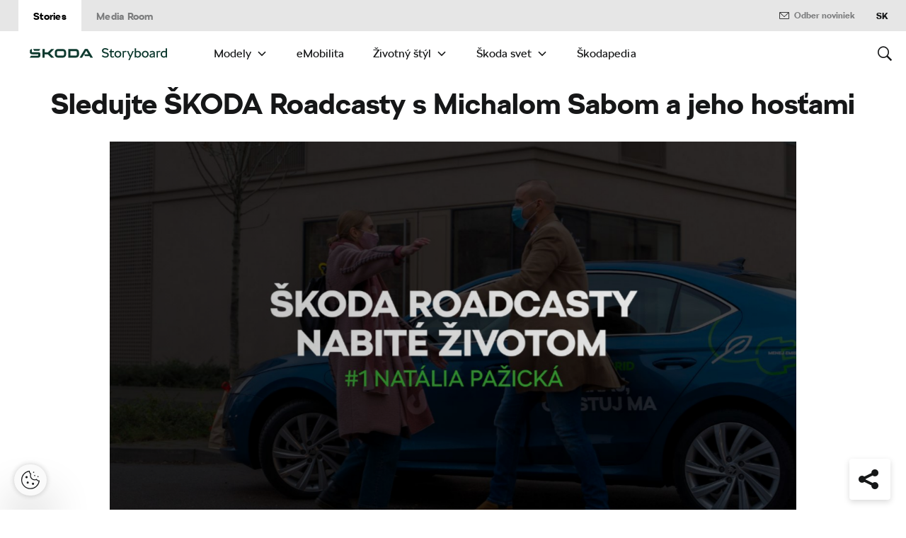

--- FILE ---
content_type: text/html; charset=UTF-8
request_url: https://www.skoda-storyboard.com/sk/emobilita-sk/sledujte-skoda-roadcasty-s-michalom-sabom-a-jeho-hostami/
body_size: 19076
content:
<!doctype html>
<html lang="sk-SK">
    <head>
    <meta charset="UTF-8">
    <meta http-equiv="x-ua-compatible" content="ie=edge">
    <meta name="viewport" content="width=device-width, initial-scale=1">
    <meta name='robots' content='index, follow, max-image-preview:large, max-snippet:-1, max-video-preview:-1' />
	<style>img:is([sizes="auto" i], [sizes^="auto," i]) { contain-intrinsic-size: 3000px 1500px }</style>
	<meta name='legal-entity-id' content='654' />
<script type='text/javascript' src='https://cross.skoda-auto.com/sdrive/endpoint.js?=v3'></script>
<script type='text/javascript' src='https://sdrive.azureedge.net/sdrive/zero-tracking.js'></script>

	<!-- This site is optimized with the Yoast SEO plugin v26.5 - https://yoast.com/wordpress/plugins/seo/ -->
	<title>Sledujte ŠKODA Roadcasty s Michalom Sabom a jeho hosťami - Škoda Storyboard</title>
	<meta name="description" content="Čo vás nabíja životom? Aj natúto otázku sa dozviete odpoveď od hostí v novej sérii videí a podcastov venovaných elektromobilite a témam, ktoré k nej neodmysliteľne patria." />
	<link rel="canonical" href="https://www.skoda-storyboard.com/sk/emobilita-sk/sledujte-skoda-roadcasty-s-michalom-sabom-a-jeho-hostami/" />
	<meta property="og:locale" content="sk_SK" />
	<meta property="og:type" content="article" />
	<meta property="og:title" content="Sledujte ŠKODA Roadcasty s Michalom Sabom a jeho hosťami - Škoda Storyboard" />
	<meta property="og:description" content="Čo vás nabíja životom? Aj natúto otázku sa dozviete odpoveď od hostí v novej sérii videí a podcastov venovaných elektromobilite a témam, ktoré k nej neodmysliteľne patria." />
	<meta property="og:url" content="https://www.skoda-storyboard.com/sk/emobilita-sk/sledujte-skoda-roadcasty-s-michalom-sabom-a-jeho-hostami/" />
	<meta property="og:site_name" content="Škoda Storyboard" />
	<meta property="article:published_time" content="2020-12-18T15:36:06+00:00" />
	<meta property="article:modified_time" content="2020-12-18T15:36:46+00:00" />
	<meta property="og:image" content="https://cdn.skoda-storyboard.com/2020/12/uvodna_fotka_1_natalia-1440x960.jpg" />
	<meta property="og:image:width" content="1440" />
	<meta property="og:image:height" content="960" />
	<meta property="og:image:type" content="image/jpeg" />
	<meta name="twitter:card" content="summary_large_image" />
	<script type="application/ld+json" class="yoast-schema-graph">{"@context":"https://schema.org","@graph":[{"@type":"WebPage","@id":"https://www.skoda-storyboard.com/sk/emobilita-sk/sledujte-skoda-roadcasty-s-michalom-sabom-a-jeho-hostami/","url":"https://www.skoda-storyboard.com/sk/emobilita-sk/sledujte-skoda-roadcasty-s-michalom-sabom-a-jeho-hostami/","name":"Sledujte ŠKODA Roadcasty s Michalom Sabom a jeho hosťami - Škoda Storyboard","isPartOf":{"@id":"https://www.skoda-storyboard.com/sk/#website"},"primaryImageOfPage":{"@id":"https://www.skoda-storyboard.com/sk/emobilita-sk/sledujte-skoda-roadcasty-s-michalom-sabom-a-jeho-hostami/#primaryimage"},"image":{"@id":"https://www.skoda-storyboard.com/sk/emobilita-sk/sledujte-skoda-roadcasty-s-michalom-sabom-a-jeho-hostami/#primaryimage"},"thumbnailUrl":"https://cdn.skoda-storyboard.com/2020/12/uvodna_fotka_1_natalia.jpg","datePublished":"2020-12-18T15:36:06+00:00","dateModified":"2020-12-18T15:36:46+00:00","author":{"@id":"https://www.skoda-storyboard.com/sk/#/schema/person/90c3bb7c96e35c19b9d41b8614633372"},"description":"Čo vás nabíja životom? Aj natúto otázku sa dozviete odpoveď od hostí v novej sérii videí a podcastov venovaných elektromobilite a témam, ktoré k nej neodmysliteľne patria.","breadcrumb":{"@id":"https://www.skoda-storyboard.com/sk/emobilita-sk/sledujte-skoda-roadcasty-s-michalom-sabom-a-jeho-hostami/#breadcrumb"},"inLanguage":"sk-SK","potentialAction":[{"@type":"ReadAction","target":["https://www.skoda-storyboard.com/sk/emobilita-sk/sledujte-skoda-roadcasty-s-michalom-sabom-a-jeho-hostami/"]}]},{"@type":"ImageObject","inLanguage":"sk-SK","@id":"https://www.skoda-storyboard.com/sk/emobilita-sk/sledujte-skoda-roadcasty-s-michalom-sabom-a-jeho-hostami/#primaryimage","url":"https://cdn.skoda-storyboard.com/2020/12/uvodna_fotka_1_natalia.jpg","contentUrl":"https://cdn.skoda-storyboard.com/2020/12/uvodna_fotka_1_natalia.jpg","width":4931,"height":3287,"caption":"Sledujte ŠKODA Roadcasty s Michalom Sabom a jeho hosťami"},{"@type":"BreadcrumbList","@id":"https://www.skoda-storyboard.com/sk/emobilita-sk/sledujte-skoda-roadcasty-s-michalom-sabom-a-jeho-hostami/#breadcrumb","itemListElement":[{"@type":"ListItem","position":1,"name":"Home","item":"https://www.skoda-storyboard.com/sk/"},{"@type":"ListItem","position":2,"name":"Sledujte ŠKODA Roadcasty s Michalom Sabom a jeho hosťami"}]},{"@type":"WebSite","@id":"https://www.skoda-storyboard.com/sk/#website","url":"https://www.skoda-storyboard.com/sk/","name":"Škoda Storyboard","description":"","potentialAction":[{"@type":"SearchAction","target":{"@type":"EntryPoint","urlTemplate":"https://www.skoda-storyboard.com/sk/?s={search_term_string}"},"query-input":{"@type":"PropertyValueSpecification","valueRequired":true,"valueName":"search_term_string"}}],"inLanguage":"sk-SK"},{"@type":"Person","@id":"https://www.skoda-storyboard.com/sk/#/schema/person/90c3bb7c96e35c19b9d41b8614633372","name":"PZ","image":{"@type":"ImageObject","inLanguage":"sk-SK","@id":"https://www.skoda-storyboard.com/sk/#/schema/person/image/","url":"https://secure.gravatar.com/avatar/3ed42430634fda3abe4ed40eb10f7d5a8dc163ed12b004a19e9245e5149584f1?s=96&d=mm&r=g","contentUrl":"https://secure.gravatar.com/avatar/3ed42430634fda3abe4ed40eb10f7d5a8dc163ed12b004a19e9245e5149584f1?s=96&d=mm&r=g","caption":"PZ"}}]}</script>
	<!-- / Yoast SEO plugin. -->


<link rel='stylesheet' id='wp-block-library-css' href='https://www.skoda-storyboard.com/wp/wp-includes/css/dist/block-library/style.min.css?ver=6.8.3' type='text/css' media='all' />
<style id='classic-theme-styles-inline-css' type='text/css'>
/*! This file is auto-generated */
.wp-block-button__link{color:#fff;background-color:#32373c;border-radius:9999px;box-shadow:none;text-decoration:none;padding:calc(.667em + 2px) calc(1.333em + 2px);font-size:1.125em}.wp-block-file__button{background:#32373c;color:#fff;text-decoration:none}
</style>
<style id='global-styles-inline-css' type='text/css'>
:root{--wp--preset--aspect-ratio--square: 1;--wp--preset--aspect-ratio--4-3: 4/3;--wp--preset--aspect-ratio--3-4: 3/4;--wp--preset--aspect-ratio--3-2: 3/2;--wp--preset--aspect-ratio--2-3: 2/3;--wp--preset--aspect-ratio--16-9: 16/9;--wp--preset--aspect-ratio--9-16: 9/16;--wp--preset--color--black: #000000;--wp--preset--color--cyan-bluish-gray: #abb8c3;--wp--preset--color--white: #ffffff;--wp--preset--color--pale-pink: #f78da7;--wp--preset--color--vivid-red: #cf2e2e;--wp--preset--color--luminous-vivid-orange: #ff6900;--wp--preset--color--luminous-vivid-amber: #fcb900;--wp--preset--color--light-green-cyan: #7bdcb5;--wp--preset--color--vivid-green-cyan: #00d084;--wp--preset--color--pale-cyan-blue: #8ed1fc;--wp--preset--color--vivid-cyan-blue: #0693e3;--wp--preset--color--vivid-purple: #9b51e0;--wp--preset--gradient--vivid-cyan-blue-to-vivid-purple: linear-gradient(135deg,rgba(6,147,227,1) 0%,rgb(155,81,224) 100%);--wp--preset--gradient--light-green-cyan-to-vivid-green-cyan: linear-gradient(135deg,rgb(122,220,180) 0%,rgb(0,208,130) 100%);--wp--preset--gradient--luminous-vivid-amber-to-luminous-vivid-orange: linear-gradient(135deg,rgba(252,185,0,1) 0%,rgba(255,105,0,1) 100%);--wp--preset--gradient--luminous-vivid-orange-to-vivid-red: linear-gradient(135deg,rgba(255,105,0,1) 0%,rgb(207,46,46) 100%);--wp--preset--gradient--very-light-gray-to-cyan-bluish-gray: linear-gradient(135deg,rgb(238,238,238) 0%,rgb(169,184,195) 100%);--wp--preset--gradient--cool-to-warm-spectrum: linear-gradient(135deg,rgb(74,234,220) 0%,rgb(151,120,209) 20%,rgb(207,42,186) 40%,rgb(238,44,130) 60%,rgb(251,105,98) 80%,rgb(254,248,76) 100%);--wp--preset--gradient--blush-light-purple: linear-gradient(135deg,rgb(255,206,236) 0%,rgb(152,150,240) 100%);--wp--preset--gradient--blush-bordeaux: linear-gradient(135deg,rgb(254,205,165) 0%,rgb(254,45,45) 50%,rgb(107,0,62) 100%);--wp--preset--gradient--luminous-dusk: linear-gradient(135deg,rgb(255,203,112) 0%,rgb(199,81,192) 50%,rgb(65,88,208) 100%);--wp--preset--gradient--pale-ocean: linear-gradient(135deg,rgb(255,245,203) 0%,rgb(182,227,212) 50%,rgb(51,167,181) 100%);--wp--preset--gradient--electric-grass: linear-gradient(135deg,rgb(202,248,128) 0%,rgb(113,206,126) 100%);--wp--preset--gradient--midnight: linear-gradient(135deg,rgb(2,3,129) 0%,rgb(40,116,252) 100%);--wp--preset--font-size--small: 13px;--wp--preset--font-size--medium: 20px;--wp--preset--font-size--large: 36px;--wp--preset--font-size--x-large: 42px;--wp--preset--spacing--20: 0.44rem;--wp--preset--spacing--30: 0.67rem;--wp--preset--spacing--40: 1rem;--wp--preset--spacing--50: 1.5rem;--wp--preset--spacing--60: 2.25rem;--wp--preset--spacing--70: 3.38rem;--wp--preset--spacing--80: 5.06rem;--wp--preset--shadow--natural: 6px 6px 9px rgba(0, 0, 0, 0.2);--wp--preset--shadow--deep: 12px 12px 50px rgba(0, 0, 0, 0.4);--wp--preset--shadow--sharp: 6px 6px 0px rgba(0, 0, 0, 0.2);--wp--preset--shadow--outlined: 6px 6px 0px -3px rgba(255, 255, 255, 1), 6px 6px rgba(0, 0, 0, 1);--wp--preset--shadow--crisp: 6px 6px 0px rgba(0, 0, 0, 1);}:where(.is-layout-flex){gap: 0.5em;}:where(.is-layout-grid){gap: 0.5em;}body .is-layout-flex{display: flex;}.is-layout-flex{flex-wrap: wrap;align-items: center;}.is-layout-flex > :is(*, div){margin: 0;}body .is-layout-grid{display: grid;}.is-layout-grid > :is(*, div){margin: 0;}:where(.wp-block-columns.is-layout-flex){gap: 2em;}:where(.wp-block-columns.is-layout-grid){gap: 2em;}:where(.wp-block-post-template.is-layout-flex){gap: 1.25em;}:where(.wp-block-post-template.is-layout-grid){gap: 1.25em;}.has-black-color{color: var(--wp--preset--color--black) !important;}.has-cyan-bluish-gray-color{color: var(--wp--preset--color--cyan-bluish-gray) !important;}.has-white-color{color: var(--wp--preset--color--white) !important;}.has-pale-pink-color{color: var(--wp--preset--color--pale-pink) !important;}.has-vivid-red-color{color: var(--wp--preset--color--vivid-red) !important;}.has-luminous-vivid-orange-color{color: var(--wp--preset--color--luminous-vivid-orange) !important;}.has-luminous-vivid-amber-color{color: var(--wp--preset--color--luminous-vivid-amber) !important;}.has-light-green-cyan-color{color: var(--wp--preset--color--light-green-cyan) !important;}.has-vivid-green-cyan-color{color: var(--wp--preset--color--vivid-green-cyan) !important;}.has-pale-cyan-blue-color{color: var(--wp--preset--color--pale-cyan-blue) !important;}.has-vivid-cyan-blue-color{color: var(--wp--preset--color--vivid-cyan-blue) !important;}.has-vivid-purple-color{color: var(--wp--preset--color--vivid-purple) !important;}.has-black-background-color{background-color: var(--wp--preset--color--black) !important;}.has-cyan-bluish-gray-background-color{background-color: var(--wp--preset--color--cyan-bluish-gray) !important;}.has-white-background-color{background-color: var(--wp--preset--color--white) !important;}.has-pale-pink-background-color{background-color: var(--wp--preset--color--pale-pink) !important;}.has-vivid-red-background-color{background-color: var(--wp--preset--color--vivid-red) !important;}.has-luminous-vivid-orange-background-color{background-color: var(--wp--preset--color--luminous-vivid-orange) !important;}.has-luminous-vivid-amber-background-color{background-color: var(--wp--preset--color--luminous-vivid-amber) !important;}.has-light-green-cyan-background-color{background-color: var(--wp--preset--color--light-green-cyan) !important;}.has-vivid-green-cyan-background-color{background-color: var(--wp--preset--color--vivid-green-cyan) !important;}.has-pale-cyan-blue-background-color{background-color: var(--wp--preset--color--pale-cyan-blue) !important;}.has-vivid-cyan-blue-background-color{background-color: var(--wp--preset--color--vivid-cyan-blue) !important;}.has-vivid-purple-background-color{background-color: var(--wp--preset--color--vivid-purple) !important;}.has-black-border-color{border-color: var(--wp--preset--color--black) !important;}.has-cyan-bluish-gray-border-color{border-color: var(--wp--preset--color--cyan-bluish-gray) !important;}.has-white-border-color{border-color: var(--wp--preset--color--white) !important;}.has-pale-pink-border-color{border-color: var(--wp--preset--color--pale-pink) !important;}.has-vivid-red-border-color{border-color: var(--wp--preset--color--vivid-red) !important;}.has-luminous-vivid-orange-border-color{border-color: var(--wp--preset--color--luminous-vivid-orange) !important;}.has-luminous-vivid-amber-border-color{border-color: var(--wp--preset--color--luminous-vivid-amber) !important;}.has-light-green-cyan-border-color{border-color: var(--wp--preset--color--light-green-cyan) !important;}.has-vivid-green-cyan-border-color{border-color: var(--wp--preset--color--vivid-green-cyan) !important;}.has-pale-cyan-blue-border-color{border-color: var(--wp--preset--color--pale-cyan-blue) !important;}.has-vivid-cyan-blue-border-color{border-color: var(--wp--preset--color--vivid-cyan-blue) !important;}.has-vivid-purple-border-color{border-color: var(--wp--preset--color--vivid-purple) !important;}.has-vivid-cyan-blue-to-vivid-purple-gradient-background{background: var(--wp--preset--gradient--vivid-cyan-blue-to-vivid-purple) !important;}.has-light-green-cyan-to-vivid-green-cyan-gradient-background{background: var(--wp--preset--gradient--light-green-cyan-to-vivid-green-cyan) !important;}.has-luminous-vivid-amber-to-luminous-vivid-orange-gradient-background{background: var(--wp--preset--gradient--luminous-vivid-amber-to-luminous-vivid-orange) !important;}.has-luminous-vivid-orange-to-vivid-red-gradient-background{background: var(--wp--preset--gradient--luminous-vivid-orange-to-vivid-red) !important;}.has-very-light-gray-to-cyan-bluish-gray-gradient-background{background: var(--wp--preset--gradient--very-light-gray-to-cyan-bluish-gray) !important;}.has-cool-to-warm-spectrum-gradient-background{background: var(--wp--preset--gradient--cool-to-warm-spectrum) !important;}.has-blush-light-purple-gradient-background{background: var(--wp--preset--gradient--blush-light-purple) !important;}.has-blush-bordeaux-gradient-background{background: var(--wp--preset--gradient--blush-bordeaux) !important;}.has-luminous-dusk-gradient-background{background: var(--wp--preset--gradient--luminous-dusk) !important;}.has-pale-ocean-gradient-background{background: var(--wp--preset--gradient--pale-ocean) !important;}.has-electric-grass-gradient-background{background: var(--wp--preset--gradient--electric-grass) !important;}.has-midnight-gradient-background{background: var(--wp--preset--gradient--midnight) !important;}.has-small-font-size{font-size: var(--wp--preset--font-size--small) !important;}.has-medium-font-size{font-size: var(--wp--preset--font-size--medium) !important;}.has-large-font-size{font-size: var(--wp--preset--font-size--large) !important;}.has-x-large-font-size{font-size: var(--wp--preset--font-size--x-large) !important;}
:where(.wp-block-post-template.is-layout-flex){gap: 1.25em;}:where(.wp-block-post-template.is-layout-grid){gap: 1.25em;}
:where(.wp-block-columns.is-layout-flex){gap: 2em;}:where(.wp-block-columns.is-layout-grid){gap: 2em;}
:root :where(.wp-block-pullquote){font-size: 1.5em;line-height: 1.6;}
</style>
<link rel='stylesheet' id='ys-parallax-styles-css' href='https://cdn.skoda-storyboard.com/dist/25.12.3/skoda-bnr-web/dist/styles/plugins/ys-parallax-44989349a4.css?ver=6.8.3' type='text/css' media='all' />
<link rel='stylesheet' id='skodastoryboard/print-css' href='https://cdn.skoda-storyboard.com/dist/25.12.3/skoda-bnr-web/dist/styles/print-0c5f5be34d.css' type='text/css' media='only print' />
<link rel='stylesheet' id='skodastoryboard/media-room-css' href='https://cdn.skoda-storyboard.com/dist/25.12.3/skoda-bnr-web/dist/styles/media-room-515d2d102b.css?ver=1.0' type='text/css' media='all' />
<link rel='stylesheet' id='lite-css-css' href='https://cdn.skoda-storyboard.com/dist/25.12.3/skoda-bnr-web/dist/styles/lite-a29e15a27f.css?ver=6.8.3' type='text/css' media='all' />
<link rel='stylesheet' id='ys_wp_plugin_skoda_banner_assets_publicassets_public_css-css' href='https://www.skoda-storyboard.com/app/mu-plugins/skoda-banner/assets/dist/792cbf343d6c8bcd69ab.css?ver=6.8.3' type='text/css' media='all' />
<script type="text/javascript" id="ys_wp_plugin_skoda_analytics_assets_publicassets_js-js-extra">
/* <![CDATA[ */
var ys_wp_plugin_skoda_analytics_assets_publicassets_js = {"debug":"","page":{"id":186281,"name":"Sledujte \u0160KODA Roadcasty s Michalom Sabom a jeho hos\u0165ami - \u0160koda Storyboard","language":"sk-sk","type":"Story","section":"Stories","labels":{"categories":["eMOBILITA","O N\u00c1S"],"subcategories":["\u017divotn\u00fd \u0161t\u00fdl>\u013dUDIA"]}},"importerBid":"654"};
/* ]]> */
</script>
<script type="text/javascript" src="https://www.skoda-storyboard.com/app/mu-plugins/skoda-analytics/assets/dist/94ba0d271c87e943b9ff.js?ver=6.8.3" id="ys_wp_plugin_skoda_analytics_assets_publicassets_js-js"></script>
<script type="text/javascript" id="jquery-core-js-extra">
/* <![CDATA[ */
var mailguide = {"rest":{"create":"https:\/\/www.skoda-storyboard.com\/wp-json\/newsletter\/v1\/subscriber\/create","save":"https:\/\/www.skoda-storyboard.com\/wp-json\/newsletter\/v1\/subscription\/save","extend":"https:\/\/www.skoda-storyboard.com\/wp-json\/newsletter\/v1\/subscription\/extend","login":"https:\/\/www.skoda-storyboard.com\/wp-json\/newsletter\/v1\/subscriber\/login","logout":"https:\/\/www.skoda-storyboard.com\/wp-json\/newsletter\/v1\/subscriber\/logout"}};
var mediaroom = {"video_not_available":"The play functionality is not available for this video. Please download the video to play it."};
var ys = {"admin_url":"https:\/\/www.skoda-storyboard.com\/wp\/wp-admin\/admin.php","ajax_url":"https:\/\/www.skoda-storyboard.com\/wp\/wp-admin\/admin-ajax.php","site_path":"","current_lang":{"locale":"sk_SK","slug":"sk"},"skoda-embed-share":{"close":"Close","copy":"Copy"},"skoda_banner_tag":{"tags":[],"api":{"banners":"https:\/\/www.skoda-storyboard.com\/wp-json\/skoda-banners\/v1\/list\/sk"},"lang":"sk"},"skodaBanner":{"debug":false,"delayBetweenLightbox":600,"disabled":false,"popupClass":"sa-bnr-over","positionClass":"sa-bnr-position","sidebarClass":"sa-bnr-side","widgetClass":"sa-bnr-widget","pageTag":[],"siteId":1,"triggerExpiration":30,"wrapperClass":"sa-bnr-wrapper","pageOverride":{"popupBanners":[],"positionalBanners":[],"sidebarBanners":[]}},"media_cart_download_dialog":{"heading":"Pr\u00edprava m\u00f4\u017ee trva\u0165 nieko\u013eko min\u00fat.","checkbox":"Upozorni\u0165 ma cez email, ke\u010f bude bal\u00ed\u010dek pripraven\u00fd.","placeholder":"V\u00e1\u0161 email","btn_proceed":"\u0160tart","btn_download_latest":"Stiahn\u00fa\u0165 najnov\u0161ie","btn_close":"Zatvori\u0165","error_empty":"Pros\u00edm vypl\u0148te pole email","error_invalid":"Zadan\u00fd email je neplatn\u00fd"},"media_cart_cookie_name":"skoda_media_cart_items_sk","media_cart_history_cookie_name":"skoda_media_cart_history_sk","media_cart_has_history_url":"https:\/\/www.skoda-storyboard.com\/wp-json\/media-cart\/v1\/history","media_cart_actions_fetch_url":"https:\/\/www.skoda-storyboard.com\/wp-json\/media-cart\/v1\/actions","skodapedia_api":{"rest_url":"https:\/\/www.skoda-storyboard.com\/wp-json\/skodapedia\/v1\/term","archive_url":"https:\/\/www.skoda-storyboard.com\/sk\/skodapedia\/","filter_context":"f"},"skodapedia_translations":{"term_teaser_button":"\u010c\u00edta\u0165 viac"},"speeches_api":{"rest_url":"https:\/\/www.skoda-storyboard.com\/wp-json\/speeches\/v1\/speech","error_msg":"No data found"},"post_types":{"post":{"label":"Pr\u00edbehy"},"page":{"label":"Str\u00e1nky"},"attachment":{"label":"Media"},"skodapedia":{"label":"\u0160kodapedia"},"press_release":{"label":"Novinky"},"skoda-banner":{"label":"\u0160koda Banners"},"press_kit":{"label":"Pre m\u00e9di\u00e1"},"skoda_series":{"label":"Seri\u00e1ly"},"skoda_model":{"label":"Modely"}},"text_back":"Sp\u00e4\u0165","text_search_for":"Vyh\u013eada\u0165 \"%s\"","copied_to_clipboard":"Skop\u00edrovan\u00e9"};
/* ]]> */
</script>
<script type="text/javascript" src="https://www.skoda-storyboard.com/wp/wp-includes/js/jquery/jquery.min.js?ver=3.7.1" id="jquery-core-js"></script>
<script type="text/javascript" src="https://www.skoda-storyboard.com/wp/wp-includes/js/jquery/jquery-migrate.min.js?ver=3.4.1" id="jquery-migrate-js"></script>
<script type="text/javascript" id="ys_ajax_loader-js-extra">
/* <![CDATA[ */
var ys_ajax_loader = {"nonce":"9fa7ec8691"};
/* ]]> */
</script>
<script type="text/javascript" src="https://www.skoda-storyboard.com/app/mu-plugins/ys-ajax-loader/js/module.min.js?ver=6.8.3" id="ys_ajax_loader-js"></script>
<script type="text/javascript" id="ys-wp-data-store-js-extra">
/* <![CDATA[ */
var dataStore = {"storageCookieName":"b3740f9bcbfc72e2347042b58109669f","permissionsEndpoint":"https:\/\/www.skoda-storyboard.com\/wp-json\/data-store\/v1\/permission","permissions":{"prefs":{"id":"9a63f1cb0aa0eb433079a6d7357ebc13","status":true,"version":1},"analyze":{"id":"9d6d8d1cca400cfbdab9adf46c7915a5","status":false,"version":1},"social":{"id":"e131b00c133e4cfa2e430c912f957f37","status":false,"version":1},"internal":{"id":"73eb13aa0341ec2a2c85f7f4c6d25392","status":true,"version":1}},"gtm":"GTM-M5GMBWF","hotjar":null,"hideManually":"","loadAnalyticsImmediately":"1"};
/* ]]> */
</script>
<script type="text/javascript" src="https://www.skoda-storyboard.com/app/mu-plugins/data-store/js/dist/783a0f305479b16382a5.js?ver=6.8.3" id="ys-wp-data-store-js"></script>
<script type="text/javascript" src="https://www.skoda-storyboard.com/app/mu-plugins/polylang-proxy-cache/assets/dist/3e93296fd6555aa31ca3.js?ver=6.8.3" id="ys_wp_plugin_polylang_proxycache_publicassets_public_js-js"></script>
<link rel="icon" href="https://cdn.skoda-storyboard.com/2023/01/Skoda_Picturemark_RGB_Electric_Green-small_6e902719-150x150.png" sizes="32x32" />
<link rel="icon" href="https://cdn.skoda-storyboard.com/2023/01/Skoda_Picturemark_RGB_Electric_Green-small_6e902719.png" sizes="192x192" />
<link rel="apple-touch-icon" href="https://cdn.skoda-storyboard.com/2023/01/Skoda_Picturemark_RGB_Electric_Green-small_6e902719.png" />
<meta name="msapplication-TileImage" content="https://cdn.skoda-storyboard.com/2023/01/Skoda_Picturemark_RGB_Electric_Green-small_6e902719.png" />
		<style type="text/css" id="wp-custom-css">
			@media (min-width: 1080px) {
    .header .topnav .menu {
        padding-right: 3rem;
    }
}

img:is([sizes="auto" i], [sizes^="auto," i]) {
    contain-intrinsic-size: initial !important;
}

.search-results-item:has( .type-attachment .entry-title > a[href=""] ) {
    display: none;
}

.search-filter li:has([value*="citigoe"]) {
	display: none;
}

html[lang="en-GB"] .filter-labels span[data-filter-name="motorsport"] {
    display: none;
}

html[lang="en-GB"] .filter-labels span[data-filter-name="equipment"] {
    display: none;
}

html[lang="cs-CZ"] .filter-labels span[data-filter-name="motorsport"] {
    display: none;
}

html[lang="cs-CZ"] .filter-labels span[data-filter-name="equipment"] {
    display: none;
}		</style>
		    <link rel="apple-touch-icon" sizes="180x180" href="https://www.skoda-storyboard.com/app/themes/skoda-bnr-web/favicons/apple-touch-icon.png?v=1">
<link rel="shortcut icon" href="https://www.skoda-storyboard.com/app/themes/skoda-bnr-web/favicons/favicon.ico?v=1">
<link rel="icon" type="image/png" href="https://www.skoda-storyboard.com/app/themes/skoda-bnr-web/favicons/favicon-16x16.png?v=1" sizes="16x16">
<link rel="icon" type="image/png" href="https://www.skoda-storyboard.com/app/themes/skoda-bnr-web/favicons/favicon-32x32.png?v=1" sizes="32x32">
<link rel="icon" type="image/png" href="https://www.skoda-storyboard.com/app/themes/skoda-bnr-web/favicons/android-chrome-192x192.png?v=1" sizes="192x192">
<link rel="icon" type="image/png" href="https://www.skoda-storyboard.com/app/themes/skoda-bnr-web/favicons/android-chrome-512x512.png?v=1" sizes="512x512">
<link rel="manifest" href="https://www.skoda-storyboard.com/app/themes/skoda-bnr-web/favicons/manifest.json?v=1">
<link rel="icon" type="image/x-icon" href="https://www.skoda-storyboard.com/app/themes/skoda-bnr-web/favicons/favicon.ico?v=1">
<meta name="apple-mobile-web-app-title" content="ŠKODA Storyboard">
<meta name="application-name" content="ŠKODA Storyboard">
<meta name="msapplication-TileColor" content="#0e3a2f">
<meta name="msapplication-TileImage" content="https://www.skoda-storyboard.com/app/themes/skoda-bnr-web/favicons/mstile-144x144.png?v=1">
<meta name="msapplication-config" content="https://www.skoda-storyboard.com/app/themes/skoda-bnr-web/favicons/browserconfig.xml?v=1">
<meta name="theme-color" content="#0e3a2f">
            <script type="text/javascript">window.pll_active_lang = 'sk';</script>
    </head>
    <body class="wp-singular post-template post-template-template-layout-article post-template-template-layout-article-php single single-post postid-186281 single-format-standard wp-theme-skoda-bnr-web lang-sk sledujte-skoda-roadcasty-s-michalom-sabom-a-jeho-hostami">
                <div class="skoda-anniversary-background"></div>    <script>
        (function (doc) {
          var scripts = doc.getElementsByTagName('script');
          var script = scripts[scripts.length - 1];
          var xhr = new XMLHttpRequest();
          xhr.onload = function () {
            var div = doc.createElement('div');
            div.innerHTML = this.responseText;
            div.style.height = '0';
            div.style.width = '0';
            div.style.absolute = 'absolute';
            div.style.visibility = 'hidden';
            script.parentNode.insertBefore(div, script)
          };
          xhr.open('get', 'https://cdn.skoda-storyboard.com/dist/25.12.3/skoda-bnr-web/dist/images/icons/svgstore-576ec033b5.svg', true);
          xhr.send();
        })(document);
    </script>
    
<header class="header">
    <div class="topbar">
        <div class="container">
            <ul class="section-nav">
                <li class="active"><a href="https://www.skoda-storyboard.com/sk/">Stories</a></li>
                <li><a href="https://www.skoda-storyboard.com/sk/media-room/">Media Room</a></li>            </ul>
            <div class="right-section">
                
<div>
            <a class="topbar__newsletter-override newsletter" data-ctatype="Newsletter" target="" href="https://www.skoda-storyboard.com/sk/odber-noviniek/">
            <svg class="icon">
                <use xlink:href="#mail"></use>
            </svg>
            Odber noviniek        </a>
    </div>
                <div class="lang-links">
                <span>sk</span>
            </div>
            </div>
        </div>
        <div class="topbar__dropdown">
    <div class="topbar__dropdown__newsletter hidden">
        <form class="mailguide-form mailguide-subscribe" data-form-code="NewsletterFormHeader">
            <input type='hidden' name='language' value='sk_SK' />
            <label for="topbar-newsletter-email">
                Subscribe to our stories, so you don't miss out on anything:            </label>
            <a class="topbar__dropdown__newsletter-close icon icon-close"></a>
                        <div class="response-wrapper">
                <div class="response"></div>
            </div>
            <input class="title-name" type="text" name="title-nme-field" value="Your title and name" required="required" />
            <div class="topbar__dropdown__newsletter-form">
                <input name="lang" type="hidden" value="sk" />
                <input name="list" type="hidden" value="389">
                <input name="email" class="email" type="email" value="" placeholder="Enter your email address" />
                <button class="btn" type="submit">Subscribe</button>
            </div>
            <div class="topbar__dropdown__newsletter__terms terms">
                <input id="mailguide_terms_dropdown" class="checkbox" name="terms" type="checkbox" class="checkbox" value="true" required/>
                <label for="mailguide_terms_dropdown">
                    Hereby I give my <a class="light" href="https://www.skoda-storyboard.com/sk/dokumenty/suhlas-so-spracovanim-osobnych-udajov-informacie-o-spracovani-osobnych-udajov/" target="_blank">consent to the processing</a> of my personal data for the purposes of sending information about products, services and events related to Škoda Auto.                </label>
            </div>
            <div class="topbar__dropdown__newsletter-mobile">
                <button class="btn" type="submit">Subscribe</button>
            </div>
        </form>
    </div>
</div>
    </div>
    <div class="container">
                <div class="brand">
            <a class="logo" href="https://www.skoda-storyboard.com/sk/">
                <svg xmlns="http://www.w3.org/2000/svg" viewBox="0 0 255.19 23.1"><g fill="#0e3a2f"><path d="M106.93 1.69h-4.57l-9.69 16.56h4.58z"/><path d="M103.11 1.69l4.64-.05h-.92l.94.05 9.68 16.56h-4.69z"/><path d="M111.01 11.94h-10.18l2 3.46h8.78z"/><path d="M85.88 1.69H71.71v16.53h14.13a5.8 5.8 0 005.74-5.79V8.2c0-5.32-4.06-6.51-5.7-6.51zm1.74 10.66a2 2 0 01-.56 1.35 1.92 1.92 0 01-1.33.6h-10V5.74h9.84a2 2 0 012 2.07zM65.84 3.46a5.85 5.85 0 00-4.14-1.73h-9.31a5.84 5.84 0 00-4.18 1.74 6 6 0 00-1.72 4.21v4.67a6 6 0 001.72 4.16 5.8 5.8 0 004.14 1.74h9.31a5.78 5.78 0 004.14-1.74 6 6 0 001.76-4.16V7.68a6.13 6.13 0 00-.45-2.28 5.83 5.83 0 00-1.27-1.94zm-2.24 8.89a1.92 1.92 0 01-.56 1.36 1.87 1.87 0 01-1.35.57h-9.3a1.86 1.86 0 01-1.34-.57 1.92 1.92 0 01-.56-1.36V7.68a2.07 2.07 0 01.14-.74 1.93 1.93 0 01.42-.63 2 2 0 01.61-.42 2.06 2.06 0 01.73-.14h9.31a2 2 0 01.73.14 2.19 2.19 0 01.62.42 1.76 1.76 0 01.41.63 1.88 1.88 0 01.15.74v4.67zM27.71 8.02h6l6.21-6.29h5.55l-8.17 8.29 8.06 8.18h-5.59l-6.1-6.18h-6v6.18h-4.08V1.73h4.12z" fill-rule="evenodd"/><path d="M8.34 5.24h9l2.17-3.51H6.21z"/><path d="M19.29 9.48a3.11 3.11 0 00-.65-.84 3.55 3.55 0 00-2.43-.81H3.88v-6.1h-.12a3.91 3.91 0 00-2.4.88A3.39 3.39 0 00.11 5.35v2.79c0 1.5 1.38 3.61 4.46 3.61h11v2a.83.83 0 01-.85.8H2.26L0 18.25h16c1.53 0 3.52-1.38 3.52-3.16v-4.64a2.86 2.86 0 00-.23-.97z"/></g><path d="M136.55 17.35a7.28 7.28 0 01-2.84-2.35l2.18-1.38a4.9 4.9 0 001.94 1.6 6.34 6.34 0 002.81.6 4.38 4.38 0 002.71-.69 2.27 2.27 0 00.89-1.91 2.16 2.16 0 00-.8-1.75 6.41 6.41 0 00-2.5-1.05l-1.7-.4a8.44 8.44 0 01-3.61-1.71A4.09 4.09 0 01134.21 5a4.55 4.55 0 01.76-2.59 5.11 5.11 0 012.15-1.77 7.51 7.51 0 013.19-.64 8.75 8.75 0 013.59.75 6.13 6.13 0 012.61 2.08l-2.17 1.37a4.35 4.35 0 00-1.75-1.32 5.69 5.69 0 00-2.28-.48 4.07 4.07 0 00-2.51.68 2.18 2.18 0 00-.89 1.82 1.92 1.92 0 001 1.7 9.49 9.49 0 002.94 1.1l1.7.4a6.38 6.38 0 013.28 1.76 4.64 4.64 0 011.12 3.24 4.61 4.61 0 01-.8 2.68 5.21 5.21 0 01-2.26 1.78 8.22 8.22 0 01-3.34.64 9.11 9.11 0 01-4-.85zm20.39-.32a4.36 4.36 0 01-3 1.17 4.56 4.56 0 01-2.25-.52 3.71 3.71 0 01-1.48-1.33 3.52 3.52 0 01-.5-1.8v-6.9h-1.8v-2.1h2v-2.6l2.2-1.4h.1v4h4.5v2.1h-4.5v6.7a1.57 1.57 0 00.53 1.24 1.84 1.84 0 001.27.46 2.7 2.7 0 001.78-.7zm3.61.32a6 6 0 01-2.28-2.34 7 7 0 010-6.62 6.1 6.1 0 012.28-2.34 6.87 6.87 0 016.62 0 6 6 0 012.26 2.3 7.23 7.23 0 010 6.65 6 6 0 01-2.22 2.35 6.87 6.87 0 01-6.62 0zm5.24-2a3.69 3.69 0 001.36-1.51 4.59 4.59 0 00.49-2.14 4.65 4.65 0 00-.49-2.14 3.75 3.75 0 00-1.36-1.51 3.73 3.73 0 00-3.9 0 3.75 3.75 0 00-1.36 1.51 4.65 4.65 0 00-.49 2.14 4.59 4.59 0 00.49 2.14 3.69 3.69 0 001.36 1.51 3.73 3.73 0 003.9 0zm13.29-9.91a2.2 2.2 0 011 .59l-1 1.77a2.56 2.56 0 00-.65-.3 3.37 3.37 0 00-.83-.1 2.71 2.71 0 00-2.5 1.4v9.1h-2.5V5.5h1.8l.53 1.13a3.23 3.23 0 012.77-1.43 4.18 4.18 0 011.38.24zm11.76.06h2.6l-7.8 17.6h-2.3l2.6-5.85-5.2-11.75h2.6l3.8 9zm13.23.56a5.87 5.87 0 012.14 2.35 7.23 7.23 0 01.75 3.29 7.35 7.35 0 01-.72 3.26 5.7 5.7 0 01-2.16 2.39 6.25 6.25 0 01-3.34.87 4.82 4.82 0 01-3.35-1.32l-.55 1h-1.8V.35h2.5v6.4a3.67 3.67 0 011.41-1.11 4.81 4.81 0 012-.39 5.82 5.82 0 013.12.81zm-1.57 9.35a3.44 3.44 0 001.34-1.43 4.89 4.89 0 00.5-2.28 4.72 4.72 0 00-.5-2.22 3.61 3.61 0 00-1.37-1.47 3.79 3.79 0 00-1.93-.51 3.85 3.85 0 00-3 1.3v5.8a3.79 3.79 0 003.1 1.3 3.59 3.59 0 001.86-.49zm8.95 1.94a6 6 0 01-2.24-2.34 7 7 0 010-6.66 6.1 6.1 0 012.28-2.34 6.87 6.87 0 016.62 0 6 6 0 012.22 2.34 7.23 7.23 0 010 6.65 6 6 0 01-2.26 2.35 6.87 6.87 0 01-6.62 0zm5.24-2a3.69 3.69 0 001.36-1.51 4.59 4.59 0 00.49-2.14 4.65 4.65 0 00-.49-2.14 3.75 3.75 0 00-1.36-1.51 3.73 3.73 0 00-3.9 0 3.75 3.75 0 00-1.36 1.51 4.65 4.65 0 00-.49 2.14 4.59 4.59 0 00.49 2.14 3.69 3.69 0 001.36 1.51 3.73 3.73 0 003.9 0zm13.86-9.54a3.73 3.73 0 011.59 1.63 5.07 5.07 0 01.5 2.26v8.2h-1.7l-.73-1.37a4.42 4.42 0 01-1.65 1.23 4.92 4.92 0 01-2 .44 4.83 4.83 0 01-2-.42 3.33 3.33 0 01-1.43-1.27 3.67 3.67 0 01-.53-2 3.43 3.43 0 011.38-2.75 8.58 8.58 0 014.12-1.55l2.1-.32v-.08a2.34 2.34 0 00-.64-1.77 2.68 2.68 0 00-2-.63 4.42 4.42 0 00-3 1.2l-1.73-1.17a5.54 5.54 0 012.25-1.69 7.07 7.07 0 012.7-.54 5.76 5.76 0 012.77.6zm-1.9 9.8a4.73 4.73 0 001.49-1v-2.76l-1.5.25a11.46 11.46 0 00-2 .48 2.9 2.9 0 00-1.18.73 1.76 1.76 0 00-.41 1.19 1.35 1.35 0 00.49 1.06 1.84 1.84 0 001.31.44 4.33 4.33 0 001.8-.39zm13.56-10.17a2.2 2.2 0 011 .59l-1 1.77a2.56 2.56 0 00-.65-.3 3.37 3.37 0 00-.83-.1 2.71 2.71 0 00-2.5 1.4v9.1h-2.5V5.5h1.8l.53 1.13a3.23 3.23 0 012.77-1.43 4.18 4.18 0 011.38.24zm13-5.09v17.6h-1.8l-.65-1.22a3.61 3.61 0 01-1.45 1.12 4.83 4.83 0 01-2 .4 5.76 5.76 0 01-3.1-.9 5.83 5.83 0 01-2.13-2.35 7.53 7.53 0 010-6.55 5.72 5.72 0 012.13-2.37 6.28 6.28 0 013.36-.88 4.85 4.85 0 011.65.28 5 5 0 011.45.77V.35zm-2.5 14.3v-6a4.05 4.05 0 00-3-1.08 3.75 3.75 0 00-1.89.49 3.56 3.56 0 00-1.38 1.44 4.62 4.62 0 00-.53 2.27 4.79 4.79 0 00.5 2.23 3.54 3.54 0 001.36 1.35 3.73 3.73 0 001.92.51 3.81 3.81 0 003-1.26z" fill="#0e3a2f"/></svg>
            </a>
            
<div>
            <a class="newsletter-header-override" target="https://www.skoda-storyboard.com/sk/odber-noviniek/" href="https://www.skoda-storyboard.com/sk/odber-noviniek/">
            <svg class="icon">
                <use xlink:href="#mail-thick"></use>
            </svg>
        </a>
    </div>
        </div>
        <nav class="topnav">
            <ul id="primary_top_menu" class="menu"><li id="menu-item-173375" class="menu-item menu-item-type-taxonomy menu-item-object-category menu-item-has-children menu-item-173375"><a href="https://www.skoda-storyboard.com/sk/category/modely/">Modely</a>
<ul class="sub-menu">
	<li id="menu-item-173376" class="menu-item menu-item-type-taxonomy menu-item-object-category menu-item-173376"><a href="https://www.skoda-storyboard.com/sk/category/modely/">Modely</a></li>
	<li id="menu-item-362629" class="menu-item menu-item-type-taxonomy menu-item-object-model menu-item-362629"><a href="https://www.skoda-storyboard.com/sk/tag/model/fabia-sk/">Fabia</a></li>
	<li id="menu-item-173923" class="menu-item menu-item-type-taxonomy menu-item-object-model menu-item-173923"><a href="https://www.skoda-storyboard.com/sk/tag/model/scala-sk/">Scala</a></li>
	<li id="menu-item-173919" class="menu-item menu-item-type-taxonomy menu-item-object-model menu-item-173919"><a href="https://www.skoda-storyboard.com/sk/tag/model/octavia-sk/">Octavia</a></li>
	<li id="menu-item-173920" class="menu-item menu-item-type-taxonomy menu-item-object-model menu-item-173920"><a href="https://www.skoda-storyboard.com/sk/tag/model/superb-sk/">Superb</a></li>
	<li id="menu-item-173921" class="menu-item menu-item-type-taxonomy menu-item-object-model menu-item-173921"><a href="https://www.skoda-storyboard.com/sk/tag/model/kamiq-sk/">Kamiq</a></li>
	<li id="menu-item-173922" class="menu-item menu-item-type-taxonomy menu-item-object-model menu-item-173922"><a href="https://www.skoda-storyboard.com/sk/tag/model/karoq-sk/">Karoq</a></li>
	<li id="menu-item-173918" class="menu-item menu-item-type-taxonomy menu-item-object-model menu-item-173918"><a href="https://www.skoda-storyboard.com/sk/tag/model/kodiaq-sk/">Kodiaq</a></li>
	<li id="menu-item-386442" class="menu-item menu-item-type-taxonomy menu-item-object-model menu-item-386442"><a href="https://www.skoda-storyboard.com/sk/tag/model/elroq-sk/">Elroq</a></li>
	<li id="menu-item-175300" class="menu-item menu-item-type-taxonomy menu-item-object-model menu-item-175300"><a href="https://www.skoda-storyboard.com/sk/tag/model/enyaq-sk/">Enyaq</a></li>
	<li id="menu-item-173385" class="menu-item menu-item-type-taxonomy menu-item-object-category menu-item-173385"><a href="https://www.skoda-storyboard.com/sk/category/historicke-automobily-sk/">Historické automobily</a></li>
	<li id="menu-item-173386" class="menu-item menu-item-type-taxonomy menu-item-object-category menu-item-173386"><a href="https://www.skoda-storyboard.com/sk/category/koncepty-sk/">Koncepty</a></li>
</ul>
</li>
<li id="menu-item-173934" class="menu-item menu-item-type-taxonomy menu-item-object-category menu-item-173934"><a href="https://www.skoda-storyboard.com/sk/category/emobilita-sk/">eMobilita</a></li>
<li id="menu-item-173387" class="menu-item menu-item-type-taxonomy menu-item-object-category menu-item-has-children menu-item-173387"><a href="https://www.skoda-storyboard.com/sk/category/zivotny-styl-sk/">Životný štýl</a>
<ul class="sub-menu">
	<li id="menu-item-306978" class="menu-item menu-item-type-custom menu-item-object-custom menu-item-306978"><a href="/sk/category/zivotny-styl-sk/">Životný štýl</a></li>
	<li id="menu-item-328326" class="menu-item menu-item-type-taxonomy menu-item-object-category menu-item-328326"><a href="https://www.skoda-storyboard.com/sk/category/zivotny-styl-sk/ludia-sk/">Ľudia</a></li>
	<li id="menu-item-328327" class="menu-item menu-item-type-taxonomy menu-item-object-category menu-item-328327"><a href="https://www.skoda-storyboard.com/sk/category/zivotny-styl-sk/sport-sk/">Šport</a></li>
	<li id="menu-item-328328" class="menu-item menu-item-type-taxonomy menu-item-object-category menu-item-328328"><a href="https://www.skoda-storyboard.com/sk/category/zivotny-styl-sk/dobrodruzstvo/">Dobrodružstvo</a></li>
</ul>
</li>
<li id="menu-item-173392" class="menu-item menu-item-type-taxonomy menu-item-object-category menu-item-has-children menu-item-173392"><a href="https://www.skoda-storyboard.com/sk/category/skoda-svet-sk/">Škoda svet</a>
<ul class="sub-menu">
	<li id="menu-item-306991" class="menu-item menu-item-type-custom menu-item-object-custom menu-item-306991"><a href="/sk/category/skoda-svet-sk/">Škoda svet</a></li>
	<li id="menu-item-306993" class="menu-item menu-item-type-custom menu-item-object-custom menu-item-306993"><a href="https://www.skoda-storyboard.com/sk/category/skoda-svet-sk/">Inovácie a technológie</a></li>
	<li id="menu-item-306995" class="menu-item menu-item-type-custom menu-item-object-custom menu-item-306995"><a href="https://www.skoda-storyboard.com/sk/category/skoda-svet-sk/dizajn-sk/">Dizajn</a></li>
	<li id="menu-item-306997" class="menu-item menu-item-type-custom menu-item-object-custom menu-item-306997"><a href="https://www.skoda-storyboard.com/sk/category/skoda-svet-sk/za-oponou-sk/">Za oponou</a></li>
	<li id="menu-item-306999" class="menu-item menu-item-type-custom menu-item-object-custom menu-item-306999"><a href="https://www.skoda-storyboard.com/sk/category/skoda-svet-sk/zodpovednost-sk/">Zodpovednosť</a></li>
	<li id="menu-item-307002" class="menu-item menu-item-type-custom menu-item-object-custom menu-item-307002"><a href="https://www.skoda-storyboard.com/sk/category/skoda-svet-sk/dedicstvo-sk/">Dedičstvo</a></li>
</ul>
</li>
<li id="menu-item-174973" class="menu-item menu-item-type-custom menu-item-object-custom menu-item-174973"><a href="/sk/skodapedia/">Škodapedia</a></li>
</ul>            <div class="search-bar ">
<div class="search-form-wrap">
    <form class="search-form" method="get" action="https://www.skoda-storyboard.com/sk/hladat/">
                    <input type="hidden" name="search-from" value="stories" />
                <select class="search-type-select" name="search_type">
                            <option value=""   data-url="https://www.skoda-storyboard.com/sk/hladat/">Všetko</option>
                            <option value="post"  selected='selected' data-query-vars='{"post_type":"post","post_status":"publish"}' data-url="https://www.skoda-storyboard.com/sk/hladat/">Príbehy</option>
                            <option value="press_release"  data-query-vars='{"post_type":"press_release","post_status":"publish"}' data-url="https://www.skoda-storyboard.com/sk/tlacove-spravy/">Novinky</option>
                            <option value="press_kit"  data-query-vars='{"post_type":"press_kit","post_status":"publish","post_parent":0}' data-url="https://www.skoda-storyboard.com/sk/tlacove-mapy/">Pre médiá</option>
                            <option value="image"  data-query-vars='{"post_type":"attachment","post_mime_type":"image\/*","post_status":"inherit","posts_per_page":12}' data-url="https://www.skoda-storyboard.com/sk/fotografie/">Obrázky</option>
                            <option value="video"  data-query-vars='{"post_type":"attachment","post_mime_type":"video\/*","post_status":"inherit","posts_per_page":12}' data-url="https://www.skoda-storyboard.com/sk/video/">Videá</option>
                    </select>
        <span class="icon icon-search"></span>
        <input type="search" name="filter[search]" placeholder="Hľadať médiá" value="" autocomplete="off" novalidate="novalidate" />
        <button type="submit"></button>
    </form>
    </div>
    <div class="suggest-container"><ul></ul></div>
</div>
            <div class="lang-links">
                <span>sk</span>
            </div>
            <button type="button" class="menu-toggle">Menu</button>
        </nav>
    </div>
</header>

<section id="newsletter-popups" class="hidden" data-delay="10" data-pages="3"  data-active="false" data-exp="30">
    <div class="newsletter-popup" tabindex="1">
        <span class="close"></span>
        <div class="content">
            <div class="newsletter">
                <form class="mailguide-form mailguide-subscribe" data-form-code="NewsletterFormPopup">
                    <input type='hidden' name='language' value='sk_SK' />
                    <label for="newsletter-email">
                        Subscribe to our stories, so you don't miss out on anything:                    </label>
                                        <div class="response-wrapper">
                        <div class="response"></div>
                    </div>
                    <input class="title-name" type="text" name="title-nme-field" value="Your title and name" required="required" />
                    <div class="newsletter-form">
                        <input name="lang" type="hidden" value="sk" />
                        <input name="list" type="hidden" value="389">
                        <input name="email" class="email" type="email" value="" placeholder="Enter your email address" />
                        <button class="btn" type="submit">Subscribe</button>
                    </div>
                    <div class="newsletter__terms terms">
                        <input id="mailguide_terms_popup" class="checkbox" name="terms" type="checkbox" class="checkbox" value="true" required/>
                        <label for="mailguide_terms_popup">
                            Hereby I give my <a href="https://www.skoda-storyboard.com/sk/dokumenty/suhlas-so-spracovanim-osobnych-udajov-informacie-o-spracovani-osobnych-udajov/" target="_blank">consent to the processing</a> of my personal data for the purposes of sending information about products, services and events related to Škoda Auto.                        </label>
                    </div>
                </form>
            </div>
        </div>
    </div>
</section>
        <div class="wrap" role="document">
            <main class="main">
                <article class="post-186281 post type-post status-publish format-standard has-post-thumbnail hentry category-emobilita-sk category-ludia-sk category-o-nas-sk category-technologie-sk global-categories-brand media-cart-item">
        <div class="hero">
        <div class="hero-heading">
            <div class="container">
                <h1 class="heading">Sledujte ŠKODA Roadcasty s Michalom Sabom a jeho hosťami</h1>
            </div>
        </div>
        <div class="hero-wrapper">
            <div class="container">
                <div class="hero-image ratio-container ratio-16x9 cover-width snap-center"><img width="1920" height="1280" src="https://cdn.skoda-storyboard.com/2020/12/uvodna_fotka_1_natalia-1920x1280.jpg" class="attachment-giant size-giant media-cart-image horizontal" alt="Sledujte ŠKODA Roadcasty s Michalom Sabom a jeho hosťami" itemprop="image" data-video_title="Čo vás nabíja životom? Aj natúto otázku sa dozviete odpoveď od hostí v novej sérii videí a podcastov venovaných elektromobilite a témam, ktoré k nej neodmysliteľne patria." data-video_src="" data-caption="Čo vás nabíja životom? Aj natúto otázku sa dozviete odpoveď od hostí v novej sérii videí a podcastov venovaných elektromobilite a témam, ktoré k nej neodmysliteľne patria." loading="eager" decoding="async" fetchpriority="high" srcset="https://cdn.skoda-storyboard.com/2020/12/uvodna_fotka_1_natalia-1920x1280.jpg 1920w, https://cdn.skoda-storyboard.com/2020/12/uvodna_fotka_1_natalia-384x256.jpg 384w, https://cdn.skoda-storyboard.com/2020/12/uvodna_fotka_1_natalia-1440x960.jpg 1440w, https://cdn.skoda-storyboard.com/2020/12/uvodna_fotka_1_natalia-768x512.jpg 768w, https://cdn.skoda-storyboard.com/2020/12/uvodna_fotka_1_natalia-1536x1024.jpg 1536w, https://cdn.skoda-storyboard.com/2020/12/uvodna_fotka_1_natalia-2048x1365.jpg 2048w, https://cdn.skoda-storyboard.com/2020/12/uvodna_fotka_1_natalia-2560x1706.jpg 2560w, https://cdn.skoda-storyboard.com/2020/12/uvodna_fotka_1_natalia-272x182.jpg 272w" sizes="(max-width: 1920px) 100vw, 1920px" /></div>            </div>
        </div>
        <div class="hero-caption">
            <div class="container">
                                    <p class="perex">Čo vás nabíja životom? Aj natúto otázku sa dozviete odpoveď od hostí v novej sérii videí a podcastov venovaných elektromobilite a témam, ktoré k nej neodmysliteľne patria. </p>
                                    <span class="published">18. 12. 2020</span>
                <span class="category">            <a href="https://www.skoda-storyboard.com/sk/category/emobilita-sk/" class="label label-default">eMOBILITA</a>
            </span>
            </div>
        </div>
    </div>
    <div class="container">
        <div class="columns">
            <div class="content">
                <div class="entry-content">
                    <div class="sa-bnr"><section class="sa-bnr-position"data-desktop="true" data-mobile="true"></section></div>                </div>
                <p>&nbsp;</p>
<p>ŠKODA&nbsp;sa&nbsp;naplno vrhla do sveta elektromobilov a už prvými modelmi áut dokázala, že od nich môžete očakávať tradičnú kvalitu, pohodlie, spoľahlivosť aj skvelý pomer ceny a úžitkovej hodnoty.&nbsp;Zelené smerovanie elektrických a&nbsp;plug-in hybridných áut ŠKODA nie je iba nasledovanie technologického trendu. Ide predovšetkým o zodpovednosť&nbsp;za&nbsp;ochranu&nbsp;našej planéty.&nbsp;Práve ekológia bola témou prvej časti nového seriálu ŠKODA&nbsp;Roadcasty.&nbsp;</p>
<p><a href="https://cdn.skoda-storyboard.com/2020/12/DSC08147.jpg"><img decoding="async" class="aligncenter size-large wp-image-186307" src="https://cdn.skoda-storyboard.com/2020/12/DSC08147-1440x960.jpg" alt="DSC08147" width="1440" height="960" srcset="https://cdn.skoda-storyboard.com/2020/12/DSC08147-1440x960.jpg 1440w, https://cdn.skoda-storyboard.com/2020/12/DSC08147-384x256.jpg 384w, https://cdn.skoda-storyboard.com/2020/12/DSC08147-768x512.jpg 768w, https://cdn.skoda-storyboard.com/2020/12/DSC08147-1536x1024.jpg 1536w, https://cdn.skoda-storyboard.com/2020/12/DSC08147-2048x1365.jpg 2048w, https://cdn.skoda-storyboard.com/2020/12/DSC08147-1920x1280.jpg 1920w, https://cdn.skoda-storyboard.com/2020/12/DSC08147-2560x1707.jpg 2560w, https://cdn.skoda-storyboard.com/2020/12/DSC08147-272x182.jpg 272w" sizes="(max-width: 1440px) 100vw, 1440px" /></a></p>
<p>Prečo je moderátorom Roadcastov práve&nbsp;<a href="https://www.instagram.com/mxsabo/?hl=sk">Michal Sabo</a>? Okrem toho, že je moderátorom v rádiu, je aj známym ekologickým aktivistom a greenfluencerom, ako to o sebe rád tvrdí. Počas jazdy sa z neho navyše stal aj nadšený rekuperátor. Hlavnými témami, ktorým sa aktívne venuje a v ktorých sa cíti ako doma, sú udržateľnosť, ekológia a zodpovedný životný štýl.&nbsp;</p>
<p>Do prvej časti si na palubu modelu ŠKODA OCTAVIA iV pozval mladú slovenskú ekoaktivistku a svoju skvelú kamošku&nbsp;<a href="https://www.instagram.com/nataliapazicka/?hl=sk">Natáliu Pažickú</a>. Natália svojou prácou a komunikáciou poukazuje na výrazne negatívny vplyv módneho priemyslu na životné prostredie. Jej životným mottom je, že aj minimum toho, čo spravíme pre túto planétu, je lepšie ako nič. Na to nesmieme zabúdať ani pri kúpe auta. Aktivity spojené s pomocou ľuďom a organizáciám, ktoré to naozaj potrebujú, podporuje prostredníctvom svojej neziskovej organizácie&nbsp;<a href="https://www.instagram.com/everyindividualmatters/">Every Individual Matters</a>.</p>
<p><em>„Fungujeme rok a&nbsp;päť&nbsp;mesiacov, počas ktorých sme pomohli&nbsp;sedemnástim&nbsp;občianskym združeniam alebo individuálnym osobám.“&nbsp;</em></p>
<p><a href="https://cdn.skoda-storyboard.com/2020/12/DSC08982-1.jpg"><img decoding="async" class="aligncenter size-large wp-image-186306" src="https://cdn.skoda-storyboard.com/2020/12/DSC08982-1-1440x960.jpg" alt="DSC08982-1" width="1440" height="960" srcset="https://cdn.skoda-storyboard.com/2020/12/DSC08982-1-1440x960.jpg 1440w, https://cdn.skoda-storyboard.com/2020/12/DSC08982-1-384x256.jpg 384w, https://cdn.skoda-storyboard.com/2020/12/DSC08982-1-768x512.jpg 768w, https://cdn.skoda-storyboard.com/2020/12/DSC08982-1-1536x1024.jpg 1536w, https://cdn.skoda-storyboard.com/2020/12/DSC08982-1-2048x1365.jpg 2048w, https://cdn.skoda-storyboard.com/2020/12/DSC08982-1-1920x1280.jpg 1920w, https://cdn.skoda-storyboard.com/2020/12/DSC08982-1-2560x1707.jpg 2560w, https://cdn.skoda-storyboard.com/2020/12/DSC08982-1-272x182.jpg 272w" sizes="(max-width: 1440px) 100vw, 1440px" /></a></p>
<p>Ani pri natáčaní Roadcastu sa nezaprela vo svojej túžbe pomáhať a spolu s Michalom navštívili&nbsp;<a href="https://www.facebook.com/UtulokSenica1">Útulok Senica &#8211; Cerberus</a>. Psíkom tu urobili predčasné Vianoce a priniesli im darčeky v podobe rôznych dobrôt, výživových doplnkov, pelechov a obojkov.&nbsp;</p>
<p>Napriek tomu, že obaja sú majiteľmi mačiek, fešákom v útulku neodolali a vytiahli ich na krátku prechádzku.&nbsp;</p>
<p><a href="https://cdn.skoda-storyboard.com/2020/12/DSC08469.jpg"><img decoding="async" class="aligncenter size-large wp-image-186305" src="https://cdn.skoda-storyboard.com/2020/12/DSC08469-1440x960.jpg" alt="DSC08469" width="1440" height="960" srcset="https://cdn.skoda-storyboard.com/2020/12/DSC08469-1440x960.jpg 1440w, https://cdn.skoda-storyboard.com/2020/12/DSC08469-384x256.jpg 384w, https://cdn.skoda-storyboard.com/2020/12/DSC08469-768x512.jpg 768w, https://cdn.skoda-storyboard.com/2020/12/DSC08469-1536x1024.jpg 1536w, https://cdn.skoda-storyboard.com/2020/12/DSC08469-2048x1365.jpg 2048w, https://cdn.skoda-storyboard.com/2020/12/DSC08469-1920x1280.jpg 1920w, https://cdn.skoda-storyboard.com/2020/12/DSC08469-2560x1707.jpg 2560w, https://cdn.skoda-storyboard.com/2020/12/DSC08469-272x182.jpg 272w" sizes="(max-width: 1440px) 100vw, 1440px" /></a></p>
<p>Natália spomenula i to, ako sa prešla od kariéry modelky k ekoaktivizmu a udržateľnej móde. Prezradila, že za tým stojí návšteva čínskej fabriky, po ktorej ostala v šoku a svoj život otočila o 180 stupňov.&nbsp;</p>
<p>Pozrite si prvú časť ŠKODA Roadcastov, v ktorej sa okrem iného dozviete aj to, čo nabíja Natáliu životom a aké sú jej dojmy z prvej jazdy plug-in hybridom. Môžete si ho vypočuť aj na vašich obľúbených podcastových platformách.&nbsp;</p>
<div class="media-cart-item attachment" style="margin: 1rem 0;"><div class="video-container"><iframe title="ŠKODA Roadcasty #1 Natália Pažická" width="500" height="281" src="https://www.youtube.com/embed/9tICraUZYWg?feature=oembed" frameborder="0" allow="accelerometer; autoplay; clipboard-write; encrypted-media; gyroscope; picture-in-picture; web-share" referrerpolicy="strict-origin-when-cross-origin" allowfullscreen></iframe></div>        <div class="media-cart-actions">
                    </div>
        </div>
<p>&nbsp;</p>
<p>Anchor: <a href="https://anchor.fm/koda-auto-slovensko">https://anchor.fm/koda-auto-slovensko&nbsp;</a></p>
<p>Apple Podcasts: <a href="https://podcasts.apple.com/us/podcast/%C5%A1koda-roadcasty/id1545293500?uo=4">https://podcasts.apple.com/us/podcast/%C5%A1koda-roadcasty/id1545293500?uo=4</a>&nbsp;</p>
<p>Overcast: <a href="https://overcast.fm/itunes1545293500">https://overcast.fm/itunes1545293500&nbsp;</a></p>
<p>Pocket Casts: <a href="https://pca.st/7qnadglr">https://pca.st/7qnadglr&nbsp;</a></p>
<p>Spotify: <a href="https://open.spotify.com/show/7CqvCI26dfkZfmo9vgAQMe">https://open.spotify.com/show/7CqvCI26dfkZfmo9vgAQMe</a></p>
<p>Youtube: <a href="https://youtu.be/9tICraUZYWg">https://youtu.be/9tICraUZYWg</a></p>
                <div class="series-nav">
    <h3 class="heading">Ďalšie články zo seriálu <a href="https://www.skoda-storyboard.com/sk/skoda_serialy/roadcasty/">ŠKODA ROADCASTY</a></h3>
    <div class="search-results">
                    <div class="search-results-items series-nav-items" >
                            <div class="search-results-item" data-eec-item-loop>
                    <article class="article-teaser post-187717 post type-post status-publish format-standard has-post-thumbnail hentry category-emobilita-sk category-ludia-sk category-o-nas-sk category-technologie-sk global-categories-brand model-superb-sk derivative-iv-sk technology-emobilita-sk years-2021-sk media-cart-item" data-post-id="187717" data-publish-date="2021-01-13T17:42:39+01:00" data-content-type="Story" data-categories="[&quot;eMOBILITA&quot;,&quot;O N\u00c1S&quot;]" data-sub-categories="[&quot;\u017divotn\u00fd \u0161t\u00fdl&gt;\u013dUDIA&quot;]">
    <div class="article-teaser-media">
        <div class="entry-thumbnail media-cart-image">
            <a class="colorbox" href="" data-id="187717">
                <div class="image-holder ratio-container ratio-16x9 cover-width snap-center"><img width="768" height="512" src="https://cdn.skoda-storyboard.com/2021/01/SK-SB-clanok_foto_Vedator-4-768x512.jpeg" class="attachment-medium_large size-medium_large media-cart-image horizontal" alt="Sledujte ŠKODA Roadcasty s Michalom Sabom a jeho hosťami" itemprop="image" data-video_title="Čo vás nabíja životom? Aj na túto otázku sa dozviete odpoveď od hostí v novej sérii videí a podcastov venovaných elektromobilite a témam, ktoré k nej neodmysliteľne patria." data-video_src="" data-caption="Čo vás nabíja životom? Aj na túto otázku sa dozviete odpoveď od hostí v novej sérii videí a podcastov venovaných elektromobilite a témam, ktoré k nej neodmysliteľne patria." loading="lazy" decoding="async" srcset="https://cdn.skoda-storyboard.com/2021/01/SK-SB-clanok_foto_Vedator-4-768x512.jpeg 768w, https://cdn.skoda-storyboard.com/2021/01/SK-SB-clanok_foto_Vedator-4-384x256.jpeg 384w, https://cdn.skoda-storyboard.com/2021/01/SK-SB-clanok_foto_Vedator-4-1440x960.jpeg 1440w, https://cdn.skoda-storyboard.com/2021/01/SK-SB-clanok_foto_Vedator-4-1536x1024.jpeg 1536w, https://cdn.skoda-storyboard.com/2021/01/SK-SB-clanok_foto_Vedator-4-2048x1365.jpeg 2048w, https://cdn.skoda-storyboard.com/2021/01/SK-SB-clanok_foto_Vedator-4-1920x1280.jpeg 1920w, https://cdn.skoda-storyboard.com/2021/01/SK-SB-clanok_foto_Vedator-4-2560x1706.jpeg 2560w, https://cdn.skoda-storyboard.com/2021/01/SK-SB-clanok_foto_Vedator-4-272x182.jpeg 272w" sizes="auto, (max-width: 768px) 100vw, 768px" /></div>            </a>
        </div>
        <div class="article-teaser-overlay">
                        <div class="article-teaser-container">
                <div class="entry-meta">
                    <span class="entry-published">13. 1. 2021</span>
                </div>
                <h3 class="entry-title">
                    <a href="https://www.skoda-storyboard.com/sk/emobilita-sk/sledujte-skoda-roadcasty-s-michalom-sabom-a-jeho-hostami-2/" data-dotdotdot>Sledujte ŠKODA Roadcasty s Michalom Sabom a jeho hosťami</a>
                </h3>
                <div class="article-teaser-toolbar">
                    <div class="entry-buttons">
                                        <a class="media-cart-action add" href="#" title="Add/remove this" data-event-type="Attachment" data-action="add" data-id="187717" data-size="" data-original-only="true"><i class="icon"></i></a>
                                    </div>
                </div>
            </div>
        </div>
    </div>
    <a class="link-more" href="https://www.skoda-storyboard.com/sk/emobilita-sk/sledujte-skoda-roadcasty-s-michalom-sabom-a-jeho-hostami-2/"></a>
</article>
                </div>
                        </div>
                </div>
</div>
            </div>
            <div class="sidebar">
                                    <section class="related">
                        <h3 class="heading sidebar-heading">Súvisiace príbehy</h3>
                        <div class="widget-wrapper">
                                                            <div class="widget" data-eec-item-loop>
                                    <div class="article-teaser">
                                        <article data-post-id="431017" data-publish-date="2026-01-13T10:55:22+01:00" data-content-type="Story" data-categories="[&quot;eMOBILITA&quot;]">
                                            <a href="https://www.skoda-storyboard.com/sk/emobilita-sk/nove-vozidlo-skoda-ponesie-nazov-peaq/">
                                               
                                                                                                    <div class="round ratio-container cover-height ratio-16x9 image-stretch">
                                                        <img width="1440" height="810" src="https://cdn.skoda-storyboard.com/2026/01/apc-video-c10-short-end_8045b7d6_476a7ba6-1440x810.jpg" class="attachment-large size-large media-cart-image horizontal wp-post-image" alt="" decoding="async" srcset="https://cdn.skoda-storyboard.com/2026/01/apc-video-c10-short-end_8045b7d6_476a7ba6-1440x810.jpg 1440w, https://cdn.skoda-storyboard.com/2026/01/apc-video-c10-short-end_8045b7d6_476a7ba6-384x216.jpg 384w, https://cdn.skoda-storyboard.com/2026/01/apc-video-c10-short-end_8045b7d6_476a7ba6-768x432.jpg 768w, https://cdn.skoda-storyboard.com/2026/01/apc-video-c10-short-end_8045b7d6_476a7ba6-1536x864.jpg 1536w, https://cdn.skoda-storyboard.com/2026/01/apc-video-c10-short-end_8045b7d6_476a7ba6.jpg 1920w" sizes="(max-width: 1440px) 100vw, 1440px" />                                                    </div>
                                                                                                
                                                <div class="article-teaser-overlay"></div>
                                                <h2 class="heading" data-article-title>Nové vozidlo Škoda ponesie názov Peaq</h2>
                                            </a>
                                        </article>
                                    </div>
                                </div>
                                                                <div class="widget" data-eec-item-loop>
                                    <div class="article-teaser">
                                        <article data-post-id="427583" data-publish-date="2025-11-18T14:48:10+01:00" data-content-type="Story" data-categories="[&quot;eMOBILITA&quot;]">
                                            <a href="https://www.skoda-storyboard.com/sk/emobilita-sk/enyaq-v-elektrickych-sluzbach/">
                                               
                                                                                                    <div class="round ratio-container cover-height ratio-16x9 image-stretch">
                                                        <img width="1440" height="960" src="https://cdn.skoda-storyboard.com/2025/11/Endesa-Manzanares-07_6b0f905c-1440x960.jpg" class="attachment-large size-large media-cart-image horizontal wp-post-image" alt="" decoding="async" srcset="https://cdn.skoda-storyboard.com/2025/11/Endesa-Manzanares-07_6b0f905c-1440x960.jpg 1440w, https://cdn.skoda-storyboard.com/2025/11/Endesa-Manzanares-07_6b0f905c-384x256.jpg 384w, https://cdn.skoda-storyboard.com/2025/11/Endesa-Manzanares-07_6b0f905c-768x512.jpg 768w, https://cdn.skoda-storyboard.com/2025/11/Endesa-Manzanares-07_6b0f905c-1536x1024.jpg 1536w, https://cdn.skoda-storyboard.com/2025/11/Endesa-Manzanares-07_6b0f905c-2048x1365.jpg 2048w, https://cdn.skoda-storyboard.com/2025/11/Endesa-Manzanares-07_6b0f905c-1920x1280.jpg 1920w, https://cdn.skoda-storyboard.com/2025/11/Endesa-Manzanares-07_6b0f905c-2560x1707.jpg 2560w, https://cdn.skoda-storyboard.com/2025/11/Endesa-Manzanares-07_6b0f905c-272x182.jpg 272w" sizes="(max-width: 1440px) 100vw, 1440px" />                                                    </div>
                                                                                                
                                                <div class="article-teaser-overlay"></div>
                                                <h2 class="heading" data-article-title>Enyaq v elektrických službách</h2>
                                            </a>
                                        </article>
                                    </div>
                                </div>
                                                                <div class="widget" data-eec-item-loop>
                                    <div class="article-teaser">
                                        <article data-post-id="427235" data-publish-date="2025-11-11T17:30:41+01:00" data-content-type="Story" data-categories="[&quot;eMOBILITA&quot;]">
                                            <a href="https://www.skoda-storyboard.com/sk/emobilita-sk/skoda-elroq-a-spokojna-rodina/">
                                               
                                                                                                    <div class="round ratio-container cover-height ratio-16x9 image-stretch">
                                                        <img width="1440" height="962" src="https://cdn.skoda-storyboard.com/2025/11/DSC04445_fe287597.JPG-1440x962.jpg" class="attachment-large size-large media-cart-image horizontal wp-post-image" alt="" decoding="async" srcset="https://cdn.skoda-storyboard.com/2025/11/DSC04445_fe287597.JPG-1440x962.jpg 1440w, https://cdn.skoda-storyboard.com/2025/11/DSC04445_fe287597.JPG-384x256.jpg 384w, https://cdn.skoda-storyboard.com/2025/11/DSC04445_fe287597.JPG-768x513.jpg 768w, https://cdn.skoda-storyboard.com/2025/11/DSC04445_fe287597.JPG-1536x1026.jpg 1536w, https://cdn.skoda-storyboard.com/2025/11/DSC04445_fe287597.JPG-2048x1368.jpg 2048w, https://cdn.skoda-storyboard.com/2025/11/DSC04445_fe287597.JPG-1920x1282.jpg 1920w, https://cdn.skoda-storyboard.com/2025/11/DSC04445_fe287597.JPG-2560x1710.jpg 2560w, https://cdn.skoda-storyboard.com/2025/11/DSC04445_fe287597.JPG-272x182.jpg 272w" sizes="(max-width: 1440px) 100vw, 1440px" />                                                    </div>
                                                                                                
                                                <div class="article-teaser-overlay"></div>
                                                <h2 class="heading" data-article-title>Škoda Elroq a spokojná rodina</h2>
                                            </a>
                                        </article>
                                    </div>
                                </div>
                                                        </div>
                    </section>
                                                    <section class="side-banner">
                    <div class="sa-bnr"><section class="sa-bnr-side"data-desktop="true" data-mobile="true"></section></div>                </section>
            </div>
        </div>
    </div>
    <div class="cover-box dark">            <div class="search-results media-box">
                <div class="search-results-container">
                                            <header class="search-results-header">
                                                            <h3 class="search-results-heading">Media Box </h3>
                                                                                </header>

                                        
        <div class="search-results-stats">
            <div class="stats">9 obrázky</div>            <div class="entry-buttons">
                                <a class="media-cart-action add" href="#" title="Add/remove this" data-event-type="Attachment" data-action="add" data-id="186281" data-size="" data-original-only="true"><i class="icon"></i></a>
                            </div>
        </div>
                            <div class="search-results-items-wrap">                    <div class="search-results-items" data-togglebox>
                                                    <div class="search-results-item" data-eec-item-loop>
                                <article class="article-teaser post-186307 attachment type-attachment status-inherit hentry media-cart-item image" data-post-id="186307" data-publish-date="2020-12-18T13:29:01+01:00" data-content-type="Media">
    <div class="article-teaser-media">
        <div class="entry-thumbnail media-cart-image">
                        <a class="file-type colorbox" href="https://cdn.skoda-storyboard.com/2020/12/DSC08147.jpg" data-id="186307" rel="media-box-1">
                <div class="image-holder ratio-container ratio-16x9 cover-width snap-center"><img width="768" height="512" src="https://cdn.skoda-storyboard.com/2020/12/DSC08147-768x512.jpg" class="attachment-medium_large size-medium_large media-cart-image horizontal" alt="Naštartujte s nami ŠKODA Roadcast!" itemprop="image" data-video_title="Sledujte ŠKODA Roadcasty s Michalom Sabom a jeho hosťami" data-video_src="" data-caption="Sledujte ŠKODA Roadcasty s Michalom Sabom a jeho hosťami" loading="lazy" decoding="async" srcset="https://cdn.skoda-storyboard.com/2020/12/DSC08147-768x512.jpg 768w, https://cdn.skoda-storyboard.com/2020/12/DSC08147-384x256.jpg 384w, https://cdn.skoda-storyboard.com/2020/12/DSC08147-1440x960.jpg 1440w, https://cdn.skoda-storyboard.com/2020/12/DSC08147-1536x1024.jpg 1536w, https://cdn.skoda-storyboard.com/2020/12/DSC08147-2048x1365.jpg 2048w, https://cdn.skoda-storyboard.com/2020/12/DSC08147-1920x1280.jpg 1920w, https://cdn.skoda-storyboard.com/2020/12/DSC08147-2560x1707.jpg 2560w, https://cdn.skoda-storyboard.com/2020/12/DSC08147-272x182.jpg 272w" sizes="auto, (max-width: 768px) 100vw, 768px" /></div>            </a>
        </div>
    </div>
    <div class="article-teaser-container">
        <div class="entry-meta">
            <span class="entry-published">18. 12. 2020</span>
        </div>
        <h3 class="entry-title">
            <a href="https://www.skoda-storyboard.com/sk/emobilita-sk/sledujte-skoda-roadcasty-s-michalom-sabom-a-jeho-hostami/attachment/dsc08147/" data-dotdotdot>Naštartujte s nami ŠKODA Roadcast!</a>
        </h3>
        <div class="article-teaser-toolbar">
            <div class="entry-buttons">
                <div class="media-cart-action-multi"><div class="media-cart-action-multi-container">                        <a
                            class="media-cart-action  "
                            href="#" title="Add/remove Original version"
                            data-event-type="Attachment"
                            data-action="add"
                            data-id="186307"
                            data-size=""
                        >
                            Original                            <i class="icon "></i>
                                                    </a>
                                                <a
                            class="media-cart-action  "
                            href="#" title="Add/remove 1920px version"
                            data-event-type="Attachment"
                            data-action="add"
                            data-id="186307"
                            data-size="giant"
                        >
                            1920px                            <i class="icon "></i>
                                                    </a>
                        </div></div>                    <div class="media-cart-action-multi download">
                        <div class="media-cart-action-multi-container">
                                                            <a class="media-cart-action" href="/direct-download/2020/12/DSC08147.jpg" data-event-type="Attachment" title="Download Original version" data-action="download" target="_blank"> Original <i class="icon"></i></a>
                                                                <a class="media-cart-action" href="/direct-download/2020/12/DSC08147-1920x1280.jpg" data-event-type="Attachment" title="Download 1920px version" data-action="download" target="_blank"> 1920px <i class="icon"></i></a>
                                                        </div>
                    </div>
                                </div>
        </div>
    </div>
</article>
                            </div>
                                                        <div class="search-results-item" data-eec-item-loop>
                                <article class="article-teaser post-186306 attachment type-attachment status-inherit hentry media-cart-item image" data-post-id="186306" data-publish-date="2020-12-18T13:28:45+01:00" data-content-type="Media">
    <div class="article-teaser-media">
        <div class="entry-thumbnail media-cart-image">
                        <a class="file-type colorbox" href="https://cdn.skoda-storyboard.com/2020/12/DSC08982-1.jpg" data-id="186306" rel="media-box-1">
                <div class="image-holder ratio-container ratio-16x9 cover-width snap-center"><img width="768" height="512" src="https://cdn.skoda-storyboard.com/2020/12/DSC08982-1-768x512.jpg" class="attachment-medium_large size-medium_large media-cart-image horizontal" alt="Naštartujte s nami ŠKODA Roadcast!" itemprop="image" data-video_title="Sledujte ŠKODA Roadcasty s Michalom Sabom a jeho hosťami" data-video_src="" data-caption="Sledujte ŠKODA Roadcasty s Michalom Sabom a jeho hosťami" loading="lazy" decoding="async" srcset="https://cdn.skoda-storyboard.com/2020/12/DSC08982-1-768x512.jpg 768w, https://cdn.skoda-storyboard.com/2020/12/DSC08982-1-384x256.jpg 384w, https://cdn.skoda-storyboard.com/2020/12/DSC08982-1-1440x960.jpg 1440w, https://cdn.skoda-storyboard.com/2020/12/DSC08982-1-1536x1024.jpg 1536w, https://cdn.skoda-storyboard.com/2020/12/DSC08982-1-2048x1365.jpg 2048w, https://cdn.skoda-storyboard.com/2020/12/DSC08982-1-1920x1280.jpg 1920w, https://cdn.skoda-storyboard.com/2020/12/DSC08982-1-2560x1707.jpg 2560w, https://cdn.skoda-storyboard.com/2020/12/DSC08982-1-272x182.jpg 272w" sizes="auto, (max-width: 768px) 100vw, 768px" /></div>            </a>
        </div>
    </div>
    <div class="article-teaser-container">
        <div class="entry-meta">
            <span class="entry-published">18. 12. 2020</span>
        </div>
        <h3 class="entry-title">
            <a href="https://www.skoda-storyboard.com/sk/emobilita-sk/sledujte-skoda-roadcasty-s-michalom-sabom-a-jeho-hostami/attachment/dsc08982-1/" data-dotdotdot>Naštartujte s nami ŠKODA Roadcast!</a>
        </h3>
        <div class="article-teaser-toolbar">
            <div class="entry-buttons">
                <div class="media-cart-action-multi"><div class="media-cart-action-multi-container">                        <a
                            class="media-cart-action  "
                            href="#" title="Add/remove Original version"
                            data-event-type="Attachment"
                            data-action="add"
                            data-id="186306"
                            data-size=""
                        >
                            Original                            <i class="icon "></i>
                                                    </a>
                                                <a
                            class="media-cart-action  "
                            href="#" title="Add/remove 1920px version"
                            data-event-type="Attachment"
                            data-action="add"
                            data-id="186306"
                            data-size="giant"
                        >
                            1920px                            <i class="icon "></i>
                                                    </a>
                        </div></div>                    <div class="media-cart-action-multi download">
                        <div class="media-cart-action-multi-container">
                                                            <a class="media-cart-action" href="/direct-download/2020/12/DSC08982-1.jpg" data-event-type="Attachment" title="Download Original version" data-action="download" target="_blank"> Original <i class="icon"></i></a>
                                                                <a class="media-cart-action" href="/direct-download/2020/12/DSC08982-1-1920x1280.jpg" data-event-type="Attachment" title="Download 1920px version" data-action="download" target="_blank"> 1920px <i class="icon"></i></a>
                                                        </div>
                    </div>
                                </div>
        </div>
    </div>
</article>
                            </div>
                                                        <div class="search-results-item" data-eec-item-loop>
                                <article class="article-teaser post-186305 attachment type-attachment status-inherit hentry media-cart-item image" data-post-id="186305" data-publish-date="2020-12-18T13:28:27+01:00" data-content-type="Media">
    <div class="article-teaser-media">
        <div class="entry-thumbnail media-cart-image">
                        <a class="file-type colorbox" href="https://cdn.skoda-storyboard.com/2020/12/DSC08469.jpg" data-id="186305" rel="media-box-1">
                <div class="image-holder ratio-container ratio-16x9 cover-width snap-center"><img width="768" height="512" src="https://cdn.skoda-storyboard.com/2020/12/DSC08469-768x512.jpg" class="attachment-medium_large size-medium_large media-cart-image horizontal" alt="Naštartujte s nami ŠKODA Roadcast!" itemprop="image" data-video_title="Sledujte ŠKODA Roadcasty s Michalom Sabom a jeho hosťami" data-video_src="" data-caption="Sledujte ŠKODA Roadcasty s Michalom Sabom a jeho hosťami" loading="lazy" decoding="async" srcset="https://cdn.skoda-storyboard.com/2020/12/DSC08469-768x512.jpg 768w, https://cdn.skoda-storyboard.com/2020/12/DSC08469-384x256.jpg 384w, https://cdn.skoda-storyboard.com/2020/12/DSC08469-1440x960.jpg 1440w, https://cdn.skoda-storyboard.com/2020/12/DSC08469-1536x1024.jpg 1536w, https://cdn.skoda-storyboard.com/2020/12/DSC08469-2048x1365.jpg 2048w, https://cdn.skoda-storyboard.com/2020/12/DSC08469-1920x1280.jpg 1920w, https://cdn.skoda-storyboard.com/2020/12/DSC08469-2560x1707.jpg 2560w, https://cdn.skoda-storyboard.com/2020/12/DSC08469-272x182.jpg 272w" sizes="auto, (max-width: 768px) 100vw, 768px" /></div>            </a>
        </div>
    </div>
    <div class="article-teaser-container">
        <div class="entry-meta">
            <span class="entry-published">18. 12. 2020</span>
        </div>
        <h3 class="entry-title">
            <a href="https://www.skoda-storyboard.com/sk/emobilita-sk/sledujte-skoda-roadcasty-s-michalom-sabom-a-jeho-hostami/attachment/dsc08469/" data-dotdotdot>Naštartujte s nami ŠKODA Roadcast!</a>
        </h3>
        <div class="article-teaser-toolbar">
            <div class="entry-buttons">
                <div class="media-cart-action-multi"><div class="media-cart-action-multi-container">                        <a
                            class="media-cart-action  "
                            href="#" title="Add/remove Original version"
                            data-event-type="Attachment"
                            data-action="add"
                            data-id="186305"
                            data-size=""
                        >
                            Original                            <i class="icon "></i>
                                                    </a>
                                                <a
                            class="media-cart-action  "
                            href="#" title="Add/remove 1920px version"
                            data-event-type="Attachment"
                            data-action="add"
                            data-id="186305"
                            data-size="giant"
                        >
                            1920px                            <i class="icon "></i>
                                                    </a>
                        </div></div>                    <div class="media-cart-action-multi download">
                        <div class="media-cart-action-multi-container">
                                                            <a class="media-cart-action" href="/direct-download/2020/12/DSC08469.jpg" data-event-type="Attachment" title="Download Original version" data-action="download" target="_blank"> Original <i class="icon"></i></a>
                                                                <a class="media-cart-action" href="/direct-download/2020/12/DSC08469-1920x1280.jpg" data-event-type="Attachment" title="Download 1920px version" data-action="download" target="_blank"> 1920px <i class="icon"></i></a>
                                                        </div>
                    </div>
                                </div>
        </div>
    </div>
</article>
                            </div>
                                                        <div class="search-results-item" data-eec-item-loop>
                                <article class="article-teaser post-186309 attachment type-attachment status-inherit hentry media-cart-item image" data-post-id="186309" data-publish-date="2020-12-18T13:29:29+01:00" data-content-type="Media">
    <div class="article-teaser-media">
        <div class="entry-thumbnail media-cart-image">
                        <a class="file-type colorbox" href="https://cdn.skoda-storyboard.com/2020/12/DSC08208.jpg" data-id="186309" rel="media-box-1">
                <div class="image-holder ratio-container ratio-16x9 cover-width snap-center"><img width="768" height="512" src="https://cdn.skoda-storyboard.com/2020/12/DSC08208-768x512.jpg" class="attachment-medium_large size-medium_large media-cart-image horizontal" alt="Naštartujte s nami ŠKODA Roadcast!" itemprop="image" data-video_title="Sledujte ŠKODA Roadcasty s Michalom Sabom a jeho hosťami" data-video_src="" data-caption="Sledujte ŠKODA Roadcasty s Michalom Sabom a jeho hosťami" loading="lazy" decoding="async" srcset="https://cdn.skoda-storyboard.com/2020/12/DSC08208-768x512.jpg 768w, https://cdn.skoda-storyboard.com/2020/12/DSC08208-384x256.jpg 384w, https://cdn.skoda-storyboard.com/2020/12/DSC08208-1440x960.jpg 1440w, https://cdn.skoda-storyboard.com/2020/12/DSC08208-1536x1024.jpg 1536w, https://cdn.skoda-storyboard.com/2020/12/DSC08208-2048x1365.jpg 2048w, https://cdn.skoda-storyboard.com/2020/12/DSC08208-1920x1280.jpg 1920w, https://cdn.skoda-storyboard.com/2020/12/DSC08208-2560x1707.jpg 2560w, https://cdn.skoda-storyboard.com/2020/12/DSC08208-272x182.jpg 272w" sizes="auto, (max-width: 768px) 100vw, 768px" /></div>            </a>
        </div>
    </div>
    <div class="article-teaser-container">
        <div class="entry-meta">
            <span class="entry-published">18. 12. 2020</span>
        </div>
        <h3 class="entry-title">
            <a href="https://www.skoda-storyboard.com/sk/emobilita-sk/sledujte-skoda-roadcasty-s-michalom-sabom-a-jeho-hostami/attachment/dsc08208/" data-dotdotdot>Naštartujte s nami ŠKODA Roadcast!</a>
        </h3>
        <div class="article-teaser-toolbar">
            <div class="entry-buttons">
                <div class="media-cart-action-multi"><div class="media-cart-action-multi-container">                        <a
                            class="media-cart-action  "
                            href="#" title="Add/remove Original version"
                            data-event-type="Attachment"
                            data-action="add"
                            data-id="186309"
                            data-size=""
                        >
                            Original                            <i class="icon "></i>
                                                    </a>
                                                <a
                            class="media-cart-action  "
                            href="#" title="Add/remove 1920px version"
                            data-event-type="Attachment"
                            data-action="add"
                            data-id="186309"
                            data-size="giant"
                        >
                            1920px                            <i class="icon "></i>
                                                    </a>
                        </div></div>                    <div class="media-cart-action-multi download">
                        <div class="media-cart-action-multi-container">
                                                            <a class="media-cart-action" href="/direct-download/2020/12/DSC08208.jpg" data-event-type="Attachment" title="Download Original version" data-action="download" target="_blank"> Original <i class="icon"></i></a>
                                                                <a class="media-cart-action" href="/direct-download/2020/12/DSC08208-1920x1280.jpg" data-event-type="Attachment" title="Download 1920px version" data-action="download" target="_blank"> 1920px <i class="icon"></i></a>
                                                        </div>
                    </div>
                                </div>
        </div>
    </div>
</article>
                            </div>
                                                        <div class="search-results-item" data-eec-item-loop>
                                <article class="article-teaser post-186310 attachment type-attachment status-inherit hentry media-cart-item image" data-post-id="186310" data-publish-date="2020-12-18T13:29:47+01:00" data-content-type="Media">
    <div class="article-teaser-media">
        <div class="entry-thumbnail media-cart-image">
                        <a class="file-type colorbox" href="https://cdn.skoda-storyboard.com/2020/12/DSC08210.jpg" data-id="186310" rel="media-box-1">
                <div class="image-holder ratio-container ratio-16x9 cover-width snap-center"><img width="768" height="512" src="https://cdn.skoda-storyboard.com/2020/12/DSC08210-768x512.jpg" class="attachment-medium_large size-medium_large media-cart-image horizontal" alt="Naštartujte s nami ŠKODA Roadcast!" itemprop="image" data-video_title="Sledujte ŠKODA Roadcasty s Michalom Sabom a jeho hosťami" data-video_src="" data-caption="Sledujte ŠKODA Roadcasty s Michalom Sabom a jeho hosťami" loading="lazy" decoding="async" srcset="https://cdn.skoda-storyboard.com/2020/12/DSC08210-768x512.jpg 768w, https://cdn.skoda-storyboard.com/2020/12/DSC08210-384x256.jpg 384w, https://cdn.skoda-storyboard.com/2020/12/DSC08210-1440x960.jpg 1440w, https://cdn.skoda-storyboard.com/2020/12/DSC08210-1536x1024.jpg 1536w, https://cdn.skoda-storyboard.com/2020/12/DSC08210-2048x1365.jpg 2048w, https://cdn.skoda-storyboard.com/2020/12/DSC08210-1920x1280.jpg 1920w, https://cdn.skoda-storyboard.com/2020/12/DSC08210-2560x1707.jpg 2560w, https://cdn.skoda-storyboard.com/2020/12/DSC08210-272x182.jpg 272w" sizes="auto, (max-width: 768px) 100vw, 768px" /></div>            </a>
        </div>
    </div>
    <div class="article-teaser-container">
        <div class="entry-meta">
            <span class="entry-published">18. 12. 2020</span>
        </div>
        <h3 class="entry-title">
            <a href="https://www.skoda-storyboard.com/sk/emobilita-sk/sledujte-skoda-roadcasty-s-michalom-sabom-a-jeho-hostami/attachment/dsc08210/" data-dotdotdot>Naštartujte s nami ŠKODA Roadcast!</a>
        </h3>
        <div class="article-teaser-toolbar">
            <div class="entry-buttons">
                <div class="media-cart-action-multi"><div class="media-cart-action-multi-container">                        <a
                            class="media-cart-action  "
                            href="#" title="Add/remove Original version"
                            data-event-type="Attachment"
                            data-action="add"
                            data-id="186310"
                            data-size=""
                        >
                            Original                            <i class="icon "></i>
                                                    </a>
                                                <a
                            class="media-cart-action  "
                            href="#" title="Add/remove 1920px version"
                            data-event-type="Attachment"
                            data-action="add"
                            data-id="186310"
                            data-size="giant"
                        >
                            1920px                            <i class="icon "></i>
                                                    </a>
                        </div></div>                    <div class="media-cart-action-multi download">
                        <div class="media-cart-action-multi-container">
                                                            <a class="media-cart-action" href="/direct-download/2020/12/DSC08210.jpg" data-event-type="Attachment" title="Download Original version" data-action="download" target="_blank"> Original <i class="icon"></i></a>
                                                                <a class="media-cart-action" href="/direct-download/2020/12/DSC08210-1920x1280.jpg" data-event-type="Attachment" title="Download 1920px version" data-action="download" target="_blank"> 1920px <i class="icon"></i></a>
                                                        </div>
                    </div>
                                </div>
        </div>
    </div>
</article>
                            </div>
                                                        <div class="search-results-item" data-eec-item-loop>
                                <article class="article-teaser post-186312 attachment type-attachment status-inherit hentry media-cart-item image" data-post-id="186312" data-publish-date="2020-12-18T13:30:19+01:00" data-content-type="Media">
    <div class="article-teaser-media">
        <div class="entry-thumbnail media-cart-image">
                        <a class="file-type colorbox" href="https://cdn.skoda-storyboard.com/2020/12/DSC08423.jpg" data-id="186312" rel="media-box-1">
                <div class="image-holder ratio-container ratio-16x9 cover-width snap-center"><img width="768" height="512" src="https://cdn.skoda-storyboard.com/2020/12/DSC08423-768x512.jpg" class="attachment-medium_large size-medium_large media-cart-image horizontal" alt="Naštartujte s nami ŠKODA Roadcast!" itemprop="image" data-video_title="Sledujte ŠKODA Roadcasty s Michalom Sabom a jeho hosťami" data-video_src="" data-caption="Sledujte ŠKODA Roadcasty s Michalom Sabom a jeho hosťami" loading="lazy" decoding="async" srcset="https://cdn.skoda-storyboard.com/2020/12/DSC08423-768x512.jpg 768w, https://cdn.skoda-storyboard.com/2020/12/DSC08423-384x256.jpg 384w, https://cdn.skoda-storyboard.com/2020/12/DSC08423-1440x960.jpg 1440w, https://cdn.skoda-storyboard.com/2020/12/DSC08423-1536x1024.jpg 1536w, https://cdn.skoda-storyboard.com/2020/12/DSC08423-2048x1365.jpg 2048w, https://cdn.skoda-storyboard.com/2020/12/DSC08423-1920x1280.jpg 1920w, https://cdn.skoda-storyboard.com/2020/12/DSC08423-2560x1707.jpg 2560w, https://cdn.skoda-storyboard.com/2020/12/DSC08423-272x182.jpg 272w" sizes="auto, (max-width: 768px) 100vw, 768px" /></div>            </a>
        </div>
    </div>
    <div class="article-teaser-container">
        <div class="entry-meta">
            <span class="entry-published">18. 12. 2020</span>
        </div>
        <h3 class="entry-title">
            <a href="https://www.skoda-storyboard.com/sk/emobilita-sk/sledujte-skoda-roadcasty-s-michalom-sabom-a-jeho-hostami/attachment/dsc08423/" data-dotdotdot>Naštartujte s nami ŠKODA Roadcast!</a>
        </h3>
        <div class="article-teaser-toolbar">
            <div class="entry-buttons">
                <div class="media-cart-action-multi"><div class="media-cart-action-multi-container">                        <a
                            class="media-cart-action  "
                            href="#" title="Add/remove Original version"
                            data-event-type="Attachment"
                            data-action="add"
                            data-id="186312"
                            data-size=""
                        >
                            Original                            <i class="icon "></i>
                                                    </a>
                                                <a
                            class="media-cart-action  "
                            href="#" title="Add/remove 1920px version"
                            data-event-type="Attachment"
                            data-action="add"
                            data-id="186312"
                            data-size="giant"
                        >
                            1920px                            <i class="icon "></i>
                                                    </a>
                        </div></div>                    <div class="media-cart-action-multi download">
                        <div class="media-cart-action-multi-container">
                                                            <a class="media-cart-action" href="/direct-download/2020/12/DSC08423.jpg" data-event-type="Attachment" title="Download Original version" data-action="download" target="_blank"> Original <i class="icon"></i></a>
                                                                <a class="media-cart-action" href="/direct-download/2020/12/DSC08423-1920x1280.jpg" data-event-type="Attachment" title="Download 1920px version" data-action="download" target="_blank"> 1920px <i class="icon"></i></a>
                                                        </div>
                    </div>
                                </div>
        </div>
    </div>
</article>
                            </div>
                                                        <div class="search-results-item" data-eec-item-loop>
                                <article class="article-teaser post-186311 attachment type-attachment status-inherit hentry media-cart-item image" data-post-id="186311" data-publish-date="2020-12-18T13:30:02+01:00" data-content-type="Media">
    <div class="article-teaser-media">
        <div class="entry-thumbnail media-cart-image">
                        <a class="file-type colorbox" href="https://cdn.skoda-storyboard.com/2020/12/DSC08825.jpg" data-id="186311" rel="media-box-1">
                <div class="image-holder ratio-container ratio-16x9 cover-width snap-center"><img width="768" height="512" src="https://cdn.skoda-storyboard.com/2020/12/DSC08825-768x512.jpg" class="attachment-medium_large size-medium_large media-cart-image horizontal" alt="Naštartujte s nami ŠKODA Roadcast!" itemprop="image" data-video_title="Sledujte ŠKODA Roadcasty s Michalom Sabom a jeho hosťami" data-video_src="" data-caption="Sledujte ŠKODA Roadcasty s Michalom Sabom a jeho hosťami" loading="lazy" decoding="async" srcset="https://cdn.skoda-storyboard.com/2020/12/DSC08825-768x512.jpg 768w, https://cdn.skoda-storyboard.com/2020/12/DSC08825-384x256.jpg 384w, https://cdn.skoda-storyboard.com/2020/12/DSC08825-1440x960.jpg 1440w, https://cdn.skoda-storyboard.com/2020/12/DSC08825-1536x1024.jpg 1536w, https://cdn.skoda-storyboard.com/2020/12/DSC08825-2048x1365.jpg 2048w, https://cdn.skoda-storyboard.com/2020/12/DSC08825-1920x1280.jpg 1920w, https://cdn.skoda-storyboard.com/2020/12/DSC08825-2560x1707.jpg 2560w, https://cdn.skoda-storyboard.com/2020/12/DSC08825-272x182.jpg 272w" sizes="auto, (max-width: 768px) 100vw, 768px" /></div>            </a>
        </div>
    </div>
    <div class="article-teaser-container">
        <div class="entry-meta">
            <span class="entry-published">18. 12. 2020</span>
        </div>
        <h3 class="entry-title">
            <a href="https://www.skoda-storyboard.com/sk/emobilita-sk/sledujte-skoda-roadcasty-s-michalom-sabom-a-jeho-hostami/attachment/dsc08825/" data-dotdotdot>Naštartujte s nami ŠKODA Roadcast!</a>
        </h3>
        <div class="article-teaser-toolbar">
            <div class="entry-buttons">
                <div class="media-cart-action-multi"><div class="media-cart-action-multi-container">                        <a
                            class="media-cart-action  "
                            href="#" title="Add/remove Original version"
                            data-event-type="Attachment"
                            data-action="add"
                            data-id="186311"
                            data-size=""
                        >
                            Original                            <i class="icon "></i>
                                                    </a>
                                                <a
                            class="media-cart-action  "
                            href="#" title="Add/remove 1920px version"
                            data-event-type="Attachment"
                            data-action="add"
                            data-id="186311"
                            data-size="giant"
                        >
                            1920px                            <i class="icon "></i>
                                                    </a>
                        </div></div>                    <div class="media-cart-action-multi download">
                        <div class="media-cart-action-multi-container">
                                                            <a class="media-cart-action" href="/direct-download/2020/12/DSC08825.jpg" data-event-type="Attachment" title="Download Original version" data-action="download" target="_blank"> Original <i class="icon"></i></a>
                                                                <a class="media-cart-action" href="/direct-download/2020/12/DSC08825-1920x1280.jpg" data-event-type="Attachment" title="Download 1920px version" data-action="download" target="_blank"> 1920px <i class="icon"></i></a>
                                                        </div>
                    </div>
                                </div>
        </div>
    </div>
</article>
                            </div>
                                                        <div class="search-results-item" data-eec-item-loop>
                                <article class="article-teaser post-186313 attachment type-attachment status-inherit hentry media-cart-item image" data-post-id="186313" data-publish-date="2020-12-18T13:30:33+01:00" data-content-type="Media">
    <div class="article-teaser-media">
        <div class="entry-thumbnail media-cart-image">
                        <a class="file-type colorbox" href="https://cdn.skoda-storyboard.com/2020/12/DSC08904.jpg" data-id="186313" rel="media-box-1">
                <div class="image-holder ratio-container ratio-16x9 cover-width snap-center"><img width="768" height="512" src="https://cdn.skoda-storyboard.com/2020/12/DSC08904-768x512.jpg" class="attachment-medium_large size-medium_large media-cart-image horizontal" alt="Naštartujte s nami ŠKODA Roadcast!" itemprop="image" data-video_title="Sledujte ŠKODA Roadcasty s Michalom Sabom a jeho hosťami" data-video_src="" data-caption="Sledujte ŠKODA Roadcasty s Michalom Sabom a jeho hosťami" loading="lazy" decoding="async" srcset="https://cdn.skoda-storyboard.com/2020/12/DSC08904-768x512.jpg 768w, https://cdn.skoda-storyboard.com/2020/12/DSC08904-384x256.jpg 384w, https://cdn.skoda-storyboard.com/2020/12/DSC08904-1440x960.jpg 1440w, https://cdn.skoda-storyboard.com/2020/12/DSC08904-1536x1024.jpg 1536w, https://cdn.skoda-storyboard.com/2020/12/DSC08904-2048x1365.jpg 2048w, https://cdn.skoda-storyboard.com/2020/12/DSC08904-1920x1280.jpg 1920w, https://cdn.skoda-storyboard.com/2020/12/DSC08904-2560x1707.jpg 2560w, https://cdn.skoda-storyboard.com/2020/12/DSC08904-272x182.jpg 272w" sizes="auto, (max-width: 768px) 100vw, 768px" /></div>            </a>
        </div>
    </div>
    <div class="article-teaser-container">
        <div class="entry-meta">
            <span class="entry-published">18. 12. 2020</span>
        </div>
        <h3 class="entry-title">
            <a href="https://www.skoda-storyboard.com/sk/emobilita-sk/sledujte-skoda-roadcasty-s-michalom-sabom-a-jeho-hostami/attachment/dsc08904/" data-dotdotdot>Naštartujte s nami ŠKODA Roadcast!</a>
        </h3>
        <div class="article-teaser-toolbar">
            <div class="entry-buttons">
                <div class="media-cart-action-multi"><div class="media-cart-action-multi-container">                        <a
                            class="media-cart-action  "
                            href="#" title="Add/remove Original version"
                            data-event-type="Attachment"
                            data-action="add"
                            data-id="186313"
                            data-size=""
                        >
                            Original                            <i class="icon "></i>
                                                    </a>
                                                <a
                            class="media-cart-action  "
                            href="#" title="Add/remove 1920px version"
                            data-event-type="Attachment"
                            data-action="add"
                            data-id="186313"
                            data-size="giant"
                        >
                            1920px                            <i class="icon "></i>
                                                    </a>
                        </div></div>                    <div class="media-cart-action-multi download">
                        <div class="media-cart-action-multi-container">
                                                            <a class="media-cart-action" href="/direct-download/2020/12/DSC08904.jpg" data-event-type="Attachment" title="Download Original version" data-action="download" target="_blank"> Original <i class="icon"></i></a>
                                                                <a class="media-cart-action" href="/direct-download/2020/12/DSC08904-1920x1280.jpg" data-event-type="Attachment" title="Download 1920px version" data-action="download" target="_blank"> 1920px <i class="icon"></i></a>
                                                        </div>
                    </div>
                                </div>
        </div>
    </div>
</article>
                            </div>
                                                        <div class="search-results-item" data-eec-item-loop>
                                <article class="article-teaser post-186314 attachment type-attachment status-inherit hentry media-cart-item image" data-post-id="186314" data-publish-date="2020-12-18T13:30:47+01:00" data-content-type="Media">
    <div class="article-teaser-media">
        <div class="entry-thumbnail media-cart-image">
                        <a class="file-type colorbox" href="https://cdn.skoda-storyboard.com/2020/12/DSC08990.jpg" data-id="186314" rel="media-box-1">
                <div class="image-holder ratio-container ratio-16x9 cover-width snap-center"><img width="768" height="512" src="https://cdn.skoda-storyboard.com/2020/12/DSC08990-768x512.jpg" class="attachment-medium_large size-medium_large media-cart-image horizontal" alt="Naštartujte s nami ŠKODA Roadcast!" itemprop="image" data-video_title="Sledujte ŠKODA Roadcasty s Michalom Sabom a jeho hosťami" data-video_src="" data-caption="Sledujte ŠKODA Roadcasty s Michalom Sabom a jeho hosťami" loading="lazy" decoding="async" srcset="https://cdn.skoda-storyboard.com/2020/12/DSC08990-768x512.jpg 768w, https://cdn.skoda-storyboard.com/2020/12/DSC08990-384x256.jpg 384w, https://cdn.skoda-storyboard.com/2020/12/DSC08990-1440x960.jpg 1440w, https://cdn.skoda-storyboard.com/2020/12/DSC08990-1536x1024.jpg 1536w, https://cdn.skoda-storyboard.com/2020/12/DSC08990-2048x1365.jpg 2048w, https://cdn.skoda-storyboard.com/2020/12/DSC08990-1920x1280.jpg 1920w, https://cdn.skoda-storyboard.com/2020/12/DSC08990-2560x1707.jpg 2560w, https://cdn.skoda-storyboard.com/2020/12/DSC08990-272x182.jpg 272w" sizes="auto, (max-width: 768px) 100vw, 768px" /></div>            </a>
        </div>
    </div>
    <div class="article-teaser-container">
        <div class="entry-meta">
            <span class="entry-published">18. 12. 2020</span>
        </div>
        <h3 class="entry-title">
            <a href="https://www.skoda-storyboard.com/sk/emobilita-sk/sledujte-skoda-roadcasty-s-michalom-sabom-a-jeho-hostami/attachment/dsc08990/" data-dotdotdot>Naštartujte s nami ŠKODA Roadcast!</a>
        </h3>
        <div class="article-teaser-toolbar">
            <div class="entry-buttons">
                <div class="media-cart-action-multi"><div class="media-cart-action-multi-container">                        <a
                            class="media-cart-action  "
                            href="#" title="Add/remove Original version"
                            data-event-type="Attachment"
                            data-action="add"
                            data-id="186314"
                            data-size=""
                        >
                            Original                            <i class="icon "></i>
                                                    </a>
                                                <a
                            class="media-cart-action  "
                            href="#" title="Add/remove 1920px version"
                            data-event-type="Attachment"
                            data-action="add"
                            data-id="186314"
                            data-size="giant"
                        >
                            1920px                            <i class="icon "></i>
                                                    </a>
                        </div></div>                    <div class="media-cart-action-multi download">
                        <div class="media-cart-action-multi-container">
                                                            <a class="media-cart-action" href="/direct-download/2020/12/DSC08990.jpg" data-event-type="Attachment" title="Download Original version" data-action="download" target="_blank"> Original <i class="icon"></i></a>
                                                                <a class="media-cart-action" href="/direct-download/2020/12/DSC08990-1920x1280.jpg" data-event-type="Attachment" title="Download 1920px version" data-action="download" target="_blank"> 1920px <i class="icon"></i></a>
                                                        </div>
                    </div>
                                </div>
        </div>
    </div>
</article>
                            </div>
                                                                        </div>
                                    <div class="togglebox-opener">
                        <span class="btn open"><span>Zobraziť viac</span></span>
                        <span class="btn close"><span>Zobraziť menej</span></span>
                    </div>
                </div>
                                </div>
            </div>
            </div>    </article>
            </main><!-- /.main -->
        </div><!-- /.wrap -->
                <a href="#" class="scroll-top" title="Prejsť na začiatok"></a>
        
<footer class="footer">
    <div class="footer-content">
        <div class="container">
            <div class="footer-widgets">
                <section class="app-download">
                                    </section>
                <section class="social">
                    <div class="app-download-buttons">
    <ul>
                    <li>
                <a class="app-download-badge" href="https://apps.apple.com/cz/app/%C5%A1koda-media-room/id420627875" target="_blank">
                    <svg>
                        <use xlink:href="#app-store-sk"></use>
                    </svg>
                </a>
            </li>
                    <li>
                <a class="app-download-badge" href="https://play.google.com/store/apps/details?id=com.icomvision.skodamediaservices" target="_blank">
                    <svg>
                        <use xlink:href="#google-play-sk"></use>
                    </svg>
                </a>
            </li>
            </ul>
</div>
<div class="social-links">
    <ul>
                    <li>
                <a class="icon icon-facebook"
                   href="https://www.facebook.com/SkodaAutoSK/"
                   title="Facebook"
                   data-ctatype="Facebook"
                   target="_blank">Facebook</a>
            </li>
                    <li>
                <a class="icon icon-instagram"
                   href="https://www.instagram.com/skodaautosk/"
                   title="Instagram"
                   data-ctatype="Instagram"
                   target="_blank">Instagram</a>
            </li>
                    <li>
                <a class="icon icon-youtube"
                   href="https://www.youtube.com/user/SkodaAutoSK"
                   title="YouTube"
                   data-ctatype="YouTube"
                   target="_blank">YouTube</a>
            </li>
                    <li>
                <a class="icon icon-whatsapp"
                   href="https://go.skoda.eu/whatsapp"
                   title="WhatsApp"
                   data-ctatype="WhatsApp"
                   target="_blank">WhatsApp</a>
            </li>
            </ul>
</div>
                </section>
            </div>
            <hr>
        </div>
        <div class="container">
            <div class="footer-nav">
                <ul id="primary_footer_menu" class="menu"><li class="menu-item menu-item-type-taxonomy menu-item-object-category menu-item-has-children menu-item-173375"><a href="https://www.skoda-storyboard.com/sk/category/modely/">Modely</a>
<ul class="sub-menu">
	<li class="menu-item menu-item-type-taxonomy menu-item-object-category menu-item-173376"><a href="https://www.skoda-storyboard.com/sk/category/modely/">Modely</a></li>
	<li class="menu-item menu-item-type-taxonomy menu-item-object-model menu-item-362629"><a href="https://www.skoda-storyboard.com/sk/tag/model/fabia-sk/">Fabia</a></li>
	<li class="menu-item menu-item-type-taxonomy menu-item-object-model menu-item-173923"><a href="https://www.skoda-storyboard.com/sk/tag/model/scala-sk/">Scala</a></li>
	<li class="menu-item menu-item-type-taxonomy menu-item-object-model menu-item-173919"><a href="https://www.skoda-storyboard.com/sk/tag/model/octavia-sk/">Octavia</a></li>
	<li class="menu-item menu-item-type-taxonomy menu-item-object-model menu-item-173920"><a href="https://www.skoda-storyboard.com/sk/tag/model/superb-sk/">Superb</a></li>
	<li class="menu-item menu-item-type-taxonomy menu-item-object-model menu-item-173921"><a href="https://www.skoda-storyboard.com/sk/tag/model/kamiq-sk/">Kamiq</a></li>
	<li class="menu-item menu-item-type-taxonomy menu-item-object-model menu-item-173922"><a href="https://www.skoda-storyboard.com/sk/tag/model/karoq-sk/">Karoq</a></li>
	<li class="menu-item menu-item-type-taxonomy menu-item-object-model menu-item-173918"><a href="https://www.skoda-storyboard.com/sk/tag/model/kodiaq-sk/">Kodiaq</a></li>
	<li class="menu-item menu-item-type-taxonomy menu-item-object-model menu-item-386442"><a href="https://www.skoda-storyboard.com/sk/tag/model/elroq-sk/">Elroq</a></li>
	<li class="menu-item menu-item-type-taxonomy menu-item-object-model menu-item-175300"><a href="https://www.skoda-storyboard.com/sk/tag/model/enyaq-sk/">Enyaq</a></li>
	<li class="menu-item menu-item-type-taxonomy menu-item-object-category menu-item-173385"><a href="https://www.skoda-storyboard.com/sk/category/historicke-automobily-sk/">Historické automobily</a></li>
	<li class="menu-item menu-item-type-taxonomy menu-item-object-category menu-item-173386"><a href="https://www.skoda-storyboard.com/sk/category/koncepty-sk/">Koncepty</a></li>
</ul>
</li>
<li class="menu-item menu-item-type-taxonomy menu-item-object-category menu-item-173934"><a href="https://www.skoda-storyboard.com/sk/category/emobilita-sk/">eMobilita</a></li>
<li class="menu-item menu-item-type-taxonomy menu-item-object-category menu-item-has-children menu-item-173387"><a href="https://www.skoda-storyboard.com/sk/category/zivotny-styl-sk/">Životný štýl</a>
<ul class="sub-menu">
	<li class="menu-item menu-item-type-custom menu-item-object-custom menu-item-306978"><a href="/sk/category/zivotny-styl-sk/">Životný štýl</a></li>
	<li class="menu-item menu-item-type-taxonomy menu-item-object-category menu-item-328326"><a href="https://www.skoda-storyboard.com/sk/category/zivotny-styl-sk/ludia-sk/">Ľudia</a></li>
	<li class="menu-item menu-item-type-taxonomy menu-item-object-category menu-item-328327"><a href="https://www.skoda-storyboard.com/sk/category/zivotny-styl-sk/sport-sk/">Šport</a></li>
	<li class="menu-item menu-item-type-taxonomy menu-item-object-category menu-item-328328"><a href="https://www.skoda-storyboard.com/sk/category/zivotny-styl-sk/dobrodruzstvo/">Dobrodružstvo</a></li>
</ul>
</li>
<li class="menu-item menu-item-type-taxonomy menu-item-object-category menu-item-has-children menu-item-173392"><a href="https://www.skoda-storyboard.com/sk/category/skoda-svet-sk/">Škoda svet</a>
<ul class="sub-menu">
	<li class="menu-item menu-item-type-custom menu-item-object-custom menu-item-306991"><a href="/sk/category/skoda-svet-sk/">Škoda svet</a></li>
	<li class="menu-item menu-item-type-custom menu-item-object-custom menu-item-306993"><a href="https://www.skoda-storyboard.com/sk/category/skoda-svet-sk/">Inovácie a technológie</a></li>
	<li class="menu-item menu-item-type-custom menu-item-object-custom menu-item-306995"><a href="https://www.skoda-storyboard.com/sk/category/skoda-svet-sk/dizajn-sk/">Dizajn</a></li>
	<li class="menu-item menu-item-type-custom menu-item-object-custom menu-item-306997"><a href="https://www.skoda-storyboard.com/sk/category/skoda-svet-sk/za-oponou-sk/">Za oponou</a></li>
	<li class="menu-item menu-item-type-custom menu-item-object-custom menu-item-306999"><a href="https://www.skoda-storyboard.com/sk/category/skoda-svet-sk/zodpovednost-sk/">Zodpovednosť</a></li>
	<li class="menu-item menu-item-type-custom menu-item-object-custom menu-item-307002"><a href="https://www.skoda-storyboard.com/sk/category/skoda-svet-sk/dedicstvo-sk/">Dedičstvo</a></li>
</ul>
</li>
<li class="menu-item menu-item-type-custom menu-item-object-custom menu-item-174973"><a href="/sk/skodapedia/">Škodapedia</a></li>
</ul>            </div>
            <div class="copyright-text">
                <p>
                    Všetok publikovaný obsah možno bez povolenia spoločnosti Škoda Auto a.s. zo strany tretích osôb užiť primeraným spôsobom len pre internetové spravodajstvo a publicistiku, a to po dobu dvoch rokov od dátumu vydania celosvetovo okrem USA, Kanady a Japonska; toto použitie nesmie byť v rozpore s oprávnenými záujmami spoločnosti Škoda Auto a.s. Viac informácií nájdete na stránkach <a target="_blank" href="https://www.skoda-auto.cz/sluzby/ochrana-osobnich-udaju">Vyhlásenie o ochrane súkromia</a>, <a href="https://www.skoda-storyboard.com/sk/copyright/" target="_blank">Copyright</a>, <a href="https://assets.cookies.skoda-auto.com/documents/cookie-policy/skoda-cookie-policy-cs-cz-260.pdf" target="_blank">Podmínky používání cookies</a> a <a href="https://www.skoda-auto.cz/o-nas/corporate-governance" target="_blank">Systém pre spracovanie podnetov v spoločnosti Škoda Auto</a>.                </p>
            </div>
            <div class="copyright-notice">
                <p>
                    &copy; Škoda Auto a.s. 2026                </p>
            </div>
            <div class="feed-links">
            <a href="https://www.skoda-storyboard.com/sk/feed/" title="RSS" target="_blank">RSS</a>
            <a href="https://www.skoda-storyboard.com/sk/tlacova-sprava/feed/" title="RSS (Novinky)" target="_blank">RSS (Novinky)</a>
    </div>
        </div>
    </div>
</footer>
<div class="sticky-buttons">
    <div class="sticky-button">
        <div class="sticky-button-padding">
            
                <div class="btn-group social color">
                    <a class="btn icon icon-share"></a>
                    <div class="social-container"><a class="btn icon icon-x " href="https://twitter.com/intent/tweet?url=https%3A%2F%2Fwww.skoda-storyboard.com%2Fsk%2Femobilita-sk%2Fsledujte-skoda-roadcasty-s-michalom-sabom-a-jeho-hostami%2F&text=Sledujte+%C5%A0KODA+Roadcasty+s+Michalom+Sabom+a+jeho+hos%C5%A5ami" target="_blank" data-ctatype="X"></a><a class="btn icon icon-pinterest " href="https://pinterest.com/pin/create/bookmarklet?url=https%3A%2F%2Fwww.skoda-storyboard.com%2Fsk%2Femobilita-sk%2Fsledujte-skoda-roadcasty-s-michalom-sabom-a-jeho-hostami%2F&media=https%3A%2F%2Fcdn.skoda-storyboard.com%2F2020%2F12%2Fuvodna_fotka_1_natalia.jpg&description=Sledujte+%C5%A0KODA+Roadcasty+s+Michalom+Sabom+a+jeho+hos%C5%A5ami" target="_blank" data-ctatype="Pinterest"></a><a class="btn icon icon-linkedin " href="https://linkedin.com/shareArticle?mini=true&url=https%3A%2F%2Fwww.skoda-storyboard.com%2Fsk%2Femobilita-sk%2Fsledujte-skoda-roadcasty-s-michalom-sabom-a-jeho-hostami%2F&title=Sledujte+%C5%A0KODA+Roadcasty+s+Michalom+Sabom+a+jeho+hos%C5%A5ami&summary=Sledujte+%C5%A0KODA+Roadcasty+s+Michalom+Sabom+a+jeho+hos%C5%A5ami" target="_blank" data-ctatype="Linkedin"></a><a class="btn icon icon-facebook " href="https://www.facebook.com/dialog/share?href=https%3A%2F%2Fwww.skoda-storyboard.com%2Fsk%2Femobilita-sk%2Fsledujte-skoda-roadcasty-s-michalom-sabom-a-jeho-hostami%2F&app_id=1300185317518957" target="_blank" data-ctatype="Facebook"></a><a class="btn icon icon-whatsapp whatsapp" href="whatsapp://send?text=Sledujte+%C5%A0KODA+Roadcasty+s+Michalom+Sabom+a+jeho+hos%C5%A5ami+-+https%3A%2F%2Fwww.skoda-storyboard.com%2Fsk%2Femobilita-sk%2Fsledujte-skoda-roadcasty-s-michalom-sabom-a-jeho-hostami%2F" style="display:none" data-ctatype="Whatsapp"></a></div>
                </div>        </div>
    </div>
    <div class="sticky-button collapsed">
        <div class="sticky-button-padding">
            <a class="media-cart-icon media-cart-count round-icon downloads" href="https://www.skoda-storyboard.com/sk/kosik/" data-count=""></a>
        </div>
    </div>
    <div class="sticky-button collapsed">
        <div class="sticky-button-padding">
            <a class="round-icon scroll-top" href="#" title="Prejsť na začiatok"></a>
        </div>
    </div>
</div>
<script type="speculationrules">
{"prefetch":[{"source":"document","where":{"and":[{"href_matches":"\/*"},{"not":{"href_matches":["\/wp\/wp-*.php","\/wp\/wp-admin\/*","\/app\/uploads\/*","\/app\/*","\/app\/plugins\/*","\/app\/themes\/skoda-bnr-web\/*","\/*\\?(.+)"]}},{"not":{"selector_matches":"a[rel~=\"nofollow\"]"}},{"not":{"selector_matches":".no-prefetch, .no-prefetch a"}}]},"eagerness":"conservative"}]}
</script>
<script type="text/javascript" src="https://www.skoda-storyboard.com/app/mu-plugins/ys-embed-controller/js/public.js" id="embed-controller-public-js"></script>
<script type="text/javascript" src="https://www.skoda-storyboard.com/app/mu-plugins/ys-parallax/js/parallax.js?ver=1.0.1" id="ys-parallax-js"></script>
<script type="text/javascript" src="https://www.skoda-storyboard.com/app/mu-plugins/skoda-carousel/js/public.js" id="skoda-carousel-public-js"></script>
<script type="text/javascript" src="https://www.skoda-storyboard.com/app/mu-plugins/ys-social-feed/js/public.min.js?ver=6.8.3" id="skoda-social-feed-public-js"></script>
<script type="text/javascript" id="skoda-ajax-loader-module-js-extra">
/* <![CDATA[ */
var skoda_ajax_loader = {"ajax_url":"https:\/\/www.skoda-storyboard.com\/wp\/wp-admin\/admin-ajax.php","nonce":"ff55585c1a"};
/* ]]> */
</script>
<script type="text/javascript" src="https://www.skoda-storyboard.com/app/mu-plugins/skoda-ajax-loader/js/module.min.js?ver=1.0" id="skoda-ajax-loader-module-js"></script>
<script type="text/javascript" src="https://www.skoda-storyboard.com/app/mu-plugins/skoda-gallery/js/public.min.js?ver=6.8.3" id="skoda-gallery-public-js"></script>
<script type="text/javascript" src="https://www.skoda-storyboard.com/wp/wp-includes/js/jquery/ui/effect.min.js?ver=1.13.3" id="jquery-effects-core-js"></script>
<script type="text/javascript" src="https://cdn.skoda-storyboard.com/dist/25.12.3/skoda-bnr-web/dist/scripts/external-b93c046514.js" id="skodastoryboard/external-js"></script>
<script type="text/javascript" src="https://cdn.skoda-storyboard.com/dist/25.12.3/skoda-bnr-web/dist/scripts/plugins/skoda-media-cart-073208e884.js?ver=1.1" id="skoda-media-cart-public-min-js-js"></script>
<script type="text/javascript" src="https://www.skoda-storyboard.com/app/mu-plugins/skoda-fb-some/js/public.min.js?ver=6.8.3" id="skoda-fb-some-public-js"></script>
<script type="text/javascript" src="https://cdn.skoda-storyboard.com/dist/25.12.3/skoda-bnr-web/dist/scripts/main-adabe55f9c.js" id="skodastoryboard/main-js"></script>
<script type="text/javascript" src="https://cdn.skoda-storyboard.com/dist/25.12.3/skoda-bnr-web/dist/scripts/media-room-9f302361c5.js" id="skodastoryboard/media-room-js"></script>
<script type="text/javascript" src="https://cdn.skoda-storyboard.com/dist/25.12.3/skoda-bnr-web/dist/scripts/lite-0c277d73c6.js?ver=6.8.3#makeAsync#makeDefer" id="lite-js-js"></script>
<script type="text/javascript" src="https://www.skoda-storyboard.com/app/mu-plugins/skoda-banner/assets/dist/792cbf343d6c8bcd69ab.js?ver=6.8.3" id="ys_wp_plugin_skoda_banner_assets_publicassets_public_js-js"></script>
    </body>
</html>


--- FILE ---
content_type: text/css
request_url: https://cdn.skoda-storyboard.com/dist/25.12.3/skoda-bnr-web/dist/styles/plugins/ys-parallax-44989349a4.css?ver=6.8.3
body_size: 210
content:
.ys-parallax{position:relative;overflow:hidden}.ys-parallax_background{position:absolute;top:0;left:0;right:0;bottom:0;z-index:-1;background-size:100% auto;background-position:top;background-repeat:repeat-y}.ys-parallax.ys-parallax-white-heading .search-results-heading{color:#fff}.ys-parallax.ys-parallax-no-coverbox .cover-box{background-color:unset}